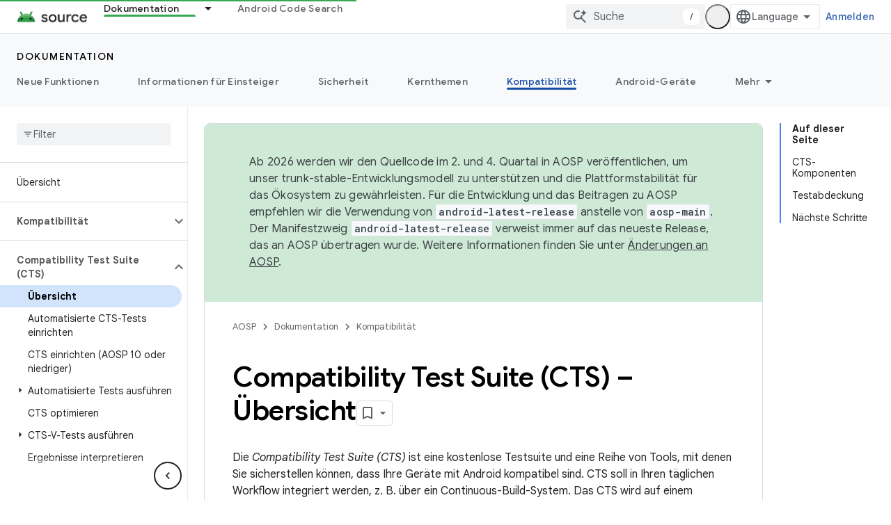

--- FILE ---
content_type: text/html; charset=utf-8
request_url: https://source.android.com/docs/compatibility/cts?authuser=0&hl=de
body_size: 26293
content:









<!doctype html>
<html 
      lang="de-x-mtfrom-en"
      dir="ltr">
  <head>
    <meta name="google-signin-client-id" content="721724668570-nbkv1cfusk7kk4eni4pjvepaus73b13t.apps.googleusercontent.com"><meta name="google-signin-scope"
          content="profile email https://www.googleapis.com/auth/developerprofiles https://www.googleapis.com/auth/developerprofiles.award https://www.googleapis.com/auth/devprofiles.full_control.firstparty"><meta property="og:site_name" content="Android Open Source Project">
    <meta property="og:type" content="website"><meta name="theme-color" content="#34a853"><meta charset="utf-8">
    <meta content="IE=Edge" http-equiv="X-UA-Compatible">
    <meta name="viewport" content="width=device-width, initial-scale=1">
    

    <link rel="manifest" href="/_pwa/androidsource/manifest.json"
          crossorigin="use-credentials">
    <link rel="preconnect" href="//www.gstatic.com" crossorigin>
    <link rel="preconnect" href="//fonts.gstatic.com" crossorigin>
    <link rel="preconnect" href="//fonts.googleapis.com" crossorigin>
    <link rel="preconnect" href="//apis.google.com" crossorigin>
    <link rel="preconnect" href="//www.google-analytics.com" crossorigin><link rel="stylesheet" href="//fonts.googleapis.com/css?family=Google+Sans:400,500,600,700|Google+Sans+Text:400,400italic,500,500italic,600,600italic,700,700italic|Roboto+Mono:400,500,700&display=swap">
      <link rel="stylesheet"
            href="//fonts.googleapis.com/css2?family=Material+Icons&family=Material+Symbols+Outlined&display=block"><link rel="stylesheet" href="https://www.gstatic.com/devrel-devsite/prod/v5ecaab6967af5bdfffc1b93fe7d0ad58c271bf9f563243cec25f323a110134f0/androidsource/css/app.css">
      
        <link rel="stylesheet" href="https://www.gstatic.com/devrel-devsite/prod/v5ecaab6967af5bdfffc1b93fe7d0ad58c271bf9f563243cec25f323a110134f0/androidsource/css/dark-theme.css" disabled>
      <link rel="shortcut icon" href="https://www.gstatic.com/devrel-devsite/prod/v5ecaab6967af5bdfffc1b93fe7d0ad58c271bf9f563243cec25f323a110134f0/androidsource/images/favicon.svg">
    <link rel="apple-touch-icon" href="https://www.gstatic.com/devrel-devsite/prod/v5ecaab6967af5bdfffc1b93fe7d0ad58c271bf9f563243cec25f323a110134f0/androidsource/images/touchicon-180.png"><link rel="canonical" href="https://source.android.com/docs/compatibility/cts?hl=de"><link rel="search" type="application/opensearchdescription+xml"
            title="Android Open Source Project" href="https://source.android.com/s/opensearch.xml?authuser=0&amp;hl=de">
      <link rel="alternate" hreflang="en"
          href="https://source.android.com/docs/compatibility/cts" /><link rel="alternate" hreflang="x-default" href="https://source.android.com/docs/compatibility/cts" /><link rel="alternate" hreflang="ar"
          href="https://source.android.com/docs/compatibility/cts?hl=ar" /><link rel="alternate" hreflang="bn"
          href="https://source.android.com/docs/compatibility/cts?hl=bn" /><link rel="alternate" hreflang="zh-Hans"
          href="https://source.android.com/docs/compatibility/cts?hl=zh-cn" /><link rel="alternate" hreflang="zh-Hant"
          href="https://source.android.com/docs/compatibility/cts?hl=zh-tw" /><link rel="alternate" hreflang="fa"
          href="https://source.android.com/docs/compatibility/cts?hl=fa" /><link rel="alternate" hreflang="fr"
          href="https://source.android.com/docs/compatibility/cts?hl=fr" /><link rel="alternate" hreflang="de"
          href="https://source.android.com/docs/compatibility/cts?hl=de" /><link rel="alternate" hreflang="he"
          href="https://source.android.com/docs/compatibility/cts?hl=he" /><link rel="alternate" hreflang="hi"
          href="https://source.android.com/docs/compatibility/cts?hl=hi" /><link rel="alternate" hreflang="id"
          href="https://source.android.com/docs/compatibility/cts?hl=id" /><link rel="alternate" hreflang="it"
          href="https://source.android.com/docs/compatibility/cts?hl=it" /><link rel="alternate" hreflang="ja"
          href="https://source.android.com/docs/compatibility/cts?hl=ja" /><link rel="alternate" hreflang="ko"
          href="https://source.android.com/docs/compatibility/cts?hl=ko" /><link rel="alternate" hreflang="pl"
          href="https://source.android.com/docs/compatibility/cts?hl=pl" /><link rel="alternate" hreflang="pt-BR"
          href="https://source.android.com/docs/compatibility/cts?hl=pt-br" /><link rel="alternate" hreflang="ru"
          href="https://source.android.com/docs/compatibility/cts?hl=ru" /><link rel="alternate" hreflang="es-419"
          href="https://source.android.com/docs/compatibility/cts?hl=es-419" /><link rel="alternate" hreflang="th"
          href="https://source.android.com/docs/compatibility/cts?hl=th" /><link rel="alternate" hreflang="tr"
          href="https://source.android.com/docs/compatibility/cts?hl=tr" /><link rel="alternate" hreflang="vi"
          href="https://source.android.com/docs/compatibility/cts?hl=vi" /><title>Compatibility Test Suite (CTS) – Übersicht &nbsp;|&nbsp; Android Open Source Project</title>

<meta property="og:title" content="Compatibility Test Suite (CTS) – Übersicht &nbsp;|&nbsp; Android Open Source Project"><meta property="og:url" content="https://source.android.com/docs/compatibility/cts?hl=de"><meta property="og:locale" content="de"><script type="application/ld+json">
  {
    "@context": "https://schema.org",
    "@type": "Article",
    
    "headline": "Compatibility Test Suite (CTS) – Übersicht"
  }
</script><link rel="alternate machine-translated-from" hreflang="en"
        href="https://source.android.com/docs/compatibility/cts?hl=en&amp;authuser=0">
  

  

  

  


    
      <link rel="stylesheet" href="/extras.css"></head>
  <body class="color-scheme--light"
        template="page"
        theme="androidsource-theme"
        type="article"
        
        appearance
        
        layout="docs"
        
        
        
        
        
        display-toc
        pending>
  
    <devsite-progress type="indeterminate" id="app-progress"></devsite-progress>
  
  
    <a href="#main-content" class="skip-link button">
      
      Zum Hauptinhalt springen
    </a>
    <section class="devsite-wrapper">
      <devsite-cookie-notification-bar></devsite-cookie-notification-bar><devsite-header role="banner" keep-tabs-visible>
  
    





















<div class="devsite-header--inner" data-nosnippet>
  <div class="devsite-top-logo-row-wrapper-wrapper">
    <div class="devsite-top-logo-row-wrapper">
      <div class="devsite-top-logo-row">
        <button type="button" id="devsite-hamburger-menu"
          class="devsite-header-icon-button button-flat material-icons gc-analytics-event"
          data-category="Site-Wide Custom Events"
          data-label="Navigation menu button"
          visually-hidden
          aria-label="Menü öffnen">
        </button>
        
<div class="devsite-product-name-wrapper">

  <a href="/" class="devsite-site-logo-link gc-analytics-event"
   data-category="Site-Wide Custom Events" data-label="Site logo" track-type="globalNav"
   track-name="androidOpenSourceProject" track-metadata-position="nav"
   track-metadata-eventDetail="nav">
  
  <picture>
    
    <source srcset="https://www.gstatic.com/devrel-devsite/prod/v5ecaab6967af5bdfffc1b93fe7d0ad58c271bf9f563243cec25f323a110134f0/androidsource/images/lockup-dark-theme.png"
            media="(prefers-color-scheme: dark)"
            class="devsite-dark-theme">
    
    <img src="https://www.gstatic.com/devrel-devsite/prod/v5ecaab6967af5bdfffc1b93fe7d0ad58c271bf9f563243cec25f323a110134f0/androidsource/images/lockup.png" class="devsite-site-logo" alt="Android Open Source Project">
  </picture>
  
</a>



  
  
  <span class="devsite-product-name">
    <ul class="devsite-breadcrumb-list"
  >
  
  <li class="devsite-breadcrumb-item
             ">
    
    
    
      
      
    
  </li>
  
</ul>
  </span>

</div>
        <div class="devsite-top-logo-row-middle">
          <div class="devsite-header-upper-tabs">
            
              
              
  <devsite-tabs class="upper-tabs">

    <nav class="devsite-tabs-wrapper" aria-label="Obere Tabs">
      
        
          <tab class="devsite-dropdown
    
    devsite-active
    
    ">
  
    <a href="https://source.android.com/docs?authuser=0&amp;hl=de"
    class="devsite-tabs-content gc-analytics-event "
      track-metadata-eventdetail="https://source.android.com/docs?authuser=0&amp;hl=de"
    
       track-type="nav"
       track-metadata-position="nav - dokumentation"
       track-metadata-module="primary nav"
       aria-label="Dokumentation, selected" 
       
         
           data-category="Site-Wide Custom Events"
         
           data-label="Tab: Dokumentation"
         
           track-name="dokumentation"
         
       >
    Dokumentation
  
    </a>
    
      <button
         aria-haspopup="menu"
         aria-expanded="false"
         aria-label="Drop-down-Menü für Dokumentation"
         track-type="nav"
         track-metadata-eventdetail="https://source.android.com/docs?authuser=0&amp;hl=de"
         track-metadata-position="nav - dokumentation"
         track-metadata-module="primary nav"
         
          
            data-category="Site-Wide Custom Events"
          
            data-label="Tab: Dokumentation"
          
            track-name="dokumentation"
          
        
         class="devsite-tabs-dropdown-toggle devsite-icon devsite-icon-arrow-drop-down"></button>
    
  
  <div class="devsite-tabs-dropdown" role="menu" aria-label="submenu" hidden>
    
    <div class="devsite-tabs-dropdown-content">
      
        <div class="devsite-tabs-dropdown-column
                    android-source-tabs-dropdown-column-small">
          
            <ul class="devsite-tabs-dropdown-section
                       ">
              
                <li class="devsite-nav-title" role="heading" tooltip>Das ist neu</li>
              
              
              
                <li class="devsite-nav-item">
                  <a href="https://source.android.com/docs/whatsnew/release-notes?authuser=0&amp;hl=de"
                    
                     track-type="nav"
                     track-metadata-eventdetail="https://source.android.com/docs/whatsnew/release-notes?authuser=0&amp;hl=de"
                     track-metadata-position="nav - dokumentation"
                     track-metadata-module="tertiary nav"
                     
                       track-metadata-module_headline="das ist neu"
                     
                     tooltip
                  >
                    
                    <div class="devsite-nav-item-title">
                      Versionshinweise
                    </div>
                    
                  </a>
                </li>
              
                <li class="devsite-nav-item">
                  <a href="https://source.android.com/docs/whatsnew/latest-security-bulletins?authuser=0&amp;hl=de"
                    
                     track-type="nav"
                     track-metadata-eventdetail="https://source.android.com/docs/whatsnew/latest-security-bulletins?authuser=0&amp;hl=de"
                     track-metadata-position="nav - dokumentation"
                     track-metadata-module="tertiary nav"
                     
                       track-metadata-module_headline="das ist neu"
                     
                     tooltip
                  >
                    
                    <div class="devsite-nav-item-title">
                      Aktuelle Sicherheitsbulletins
                    </div>
                    
                  </a>
                </li>
              
                <li class="devsite-nav-item">
                  <a href="https://source.android.com/docs/whatsnew/latest-cdd?authuser=0&amp;hl=de"
                    
                     track-type="nav"
                     track-metadata-eventdetail="https://source.android.com/docs/whatsnew/latest-cdd?authuser=0&amp;hl=de"
                     track-metadata-position="nav - dokumentation"
                     track-metadata-module="tertiary nav"
                     
                       track-metadata-module_headline="das ist neu"
                     
                     tooltip
                  >
                    
                    <div class="devsite-nav-item-title">
                      Aktuelles Compatibility Definition Document (CDD)
                    </div>
                    
                  </a>
                </li>
              
                <li class="devsite-nav-item">
                  <a href="https://source.android.com/docs/whatsnew/site-updates?authuser=0&amp;hl=de"
                    
                     track-type="nav"
                     track-metadata-eventdetail="https://source.android.com/docs/whatsnew/site-updates?authuser=0&amp;hl=de"
                     track-metadata-position="nav - dokumentation"
                     track-metadata-module="tertiary nav"
                     
                       track-metadata-module_headline="das ist neu"
                     
                     tooltip
                  >
                    
                    <div class="devsite-nav-item-title">
                      Website-Aktualisierungen
                    </div>
                    
                  </a>
                </li>
              
            </ul>
          
            <ul class="devsite-tabs-dropdown-section
                       ">
              
                <li class="devsite-nav-title" role="heading" tooltip>Informationen für Einsteiger</li>
              
              
              
                <li class="devsite-nav-item">
                  <a href="https://source.android.com/docs/setup/about?authuser=0&amp;hl=de"
                    
                     track-type="nav"
                     track-metadata-eventdetail="https://source.android.com/docs/setup/about?authuser=0&amp;hl=de"
                     track-metadata-position="nav - dokumentation"
                     track-metadata-module="tertiary nav"
                     
                       track-metadata-module_headline="das ist neu"
                     
                     tooltip
                  >
                    
                    <div class="devsite-nav-item-title">
                      Info
                    </div>
                    
                  </a>
                </li>
              
                <li class="devsite-nav-item">
                  <a href="https://source.android.com/docs/setup/start?authuser=0&amp;hl=de"
                    
                     track-type="nav"
                     track-metadata-eventdetail="https://source.android.com/docs/setup/start?authuser=0&amp;hl=de"
                     track-metadata-position="nav - dokumentation"
                     track-metadata-module="tertiary nav"
                     
                       track-metadata-module_headline="das ist neu"
                     
                     tooltip
                  >
                    
                    <div class="devsite-nav-item-title">
                      Starten
                    </div>
                    
                  </a>
                </li>
              
                <li class="devsite-nav-item">
                  <a href="https://source.android.com/docs/setup/download?authuser=0&amp;hl=de"
                    
                     track-type="nav"
                     track-metadata-eventdetail="https://source.android.com/docs/setup/download?authuser=0&amp;hl=de"
                     track-metadata-position="nav - dokumentation"
                     track-metadata-module="tertiary nav"
                     
                       track-metadata-module_headline="das ist neu"
                     
                     tooltip
                  >
                    
                    <div class="devsite-nav-item-title">
                      Herunterladen
                    </div>
                    
                  </a>
                </li>
              
                <li class="devsite-nav-item">
                  <a href="https://source.android.com/docs/setup/build?authuser=0&amp;hl=de"
                    
                     track-type="nav"
                     track-metadata-eventdetail="https://source.android.com/docs/setup/build?authuser=0&amp;hl=de"
                     track-metadata-position="nav - dokumentation"
                     track-metadata-module="tertiary nav"
                     
                       track-metadata-module_headline="das ist neu"
                     
                     tooltip
                  >
                    
                    <div class="devsite-nav-item-title">
                      Build
                    </div>
                    
                  </a>
                </li>
              
                <li class="devsite-nav-item">
                  <a href="https://source.android.com/docs/setup/test?authuser=0&amp;hl=de"
                    
                     track-type="nav"
                     track-metadata-eventdetail="https://source.android.com/docs/setup/test?authuser=0&amp;hl=de"
                     track-metadata-position="nav - dokumentation"
                     track-metadata-module="tertiary nav"
                     
                       track-metadata-module_headline="das ist neu"
                     
                     tooltip
                  >
                    
                    <div class="devsite-nav-item-title">
                      Test
                    </div>
                    
                  </a>
                </li>
              
                <li class="devsite-nav-item">
                  <a href="https://source.android.com/docs/setup/create/coding-tasks?authuser=0&amp;hl=de"
                    
                     track-type="nav"
                     track-metadata-eventdetail="https://source.android.com/docs/setup/create/coding-tasks?authuser=0&amp;hl=de"
                     track-metadata-position="nav - dokumentation"
                     track-metadata-module="tertiary nav"
                     
                       track-metadata-module_headline="das ist neu"
                     
                     tooltip
                  >
                    
                    <div class="devsite-nav-item-title">
                      Erstellen
                    </div>
                    
                  </a>
                </li>
              
                <li class="devsite-nav-item">
                  <a href="https://source.android.com/docs/setup/contribute?authuser=0&amp;hl=de"
                    
                     track-type="nav"
                     track-metadata-eventdetail="https://source.android.com/docs/setup/contribute?authuser=0&amp;hl=de"
                     track-metadata-position="nav - dokumentation"
                     track-metadata-module="tertiary nav"
                     
                       track-metadata-module_headline="das ist neu"
                     
                     tooltip
                  >
                    
                    <div class="devsite-nav-item-title">
                      Etwas beitragen
                    </div>
                    
                  </a>
                </li>
              
                <li class="devsite-nav-item">
                  <a href="https://source.android.com/docs/setup/community/cofc?authuser=0&amp;hl=de"
                    
                     track-type="nav"
                     track-metadata-eventdetail="https://source.android.com/docs/setup/community/cofc?authuser=0&amp;hl=de"
                     track-metadata-position="nav - dokumentation"
                     track-metadata-module="tertiary nav"
                     
                       track-metadata-module_headline="das ist neu"
                     
                     tooltip
                  >
                    
                    <div class="devsite-nav-item-title">
                      Community
                    </div>
                    
                  </a>
                </li>
              
                <li class="devsite-nav-item">
                  <a href="https://source.android.com/docs/setup/reference?authuser=0&amp;hl=de"
                    
                     track-type="nav"
                     track-metadata-eventdetail="https://source.android.com/docs/setup/reference?authuser=0&amp;hl=de"
                     track-metadata-position="nav - dokumentation"
                     track-metadata-module="tertiary nav"
                     
                       track-metadata-module_headline="das ist neu"
                     
                     tooltip
                  >
                    
                    <div class="devsite-nav-item-title">
                      Tools, Build und zugehörige Referenz
                    </div>
                    
                  </a>
                </li>
              
            </ul>
          
            <ul class="devsite-tabs-dropdown-section
                       ">
              
                <li class="devsite-nav-title" role="heading" tooltip>Sicherheit</li>
              
              
              
                <li class="devsite-nav-item">
                  <a href="https://source.android.com/docs/security/overview?authuser=0&amp;hl=de"
                    
                     track-type="nav"
                     track-metadata-eventdetail="https://source.android.com/docs/security/overview?authuser=0&amp;hl=de"
                     track-metadata-position="nav - dokumentation"
                     track-metadata-module="tertiary nav"
                     
                       track-metadata-module_headline="das ist neu"
                     
                     tooltip
                  >
                    
                    <div class="devsite-nav-item-title">
                      Übersicht
                    </div>
                    
                  </a>
                </li>
              
                <li class="devsite-nav-item">
                  <a href="https://source.android.com/docs/security/bulletin?authuser=0&amp;hl=de"
                    
                     track-type="nav"
                     track-metadata-eventdetail="https://source.android.com/docs/security/bulletin?authuser=0&amp;hl=de"
                     track-metadata-position="nav - dokumentation"
                     track-metadata-module="tertiary nav"
                     
                       track-metadata-module_headline="das ist neu"
                     
                     tooltip
                  >
                    
                    <div class="devsite-nav-item-title">
                      Bulletins
                    </div>
                    
                  </a>
                </li>
              
                <li class="devsite-nav-item">
                  <a href="https://source.android.com/docs/security/features?authuser=0&amp;hl=de"
                    
                     track-type="nav"
                     track-metadata-eventdetail="https://source.android.com/docs/security/features?authuser=0&amp;hl=de"
                     track-metadata-position="nav - dokumentation"
                     track-metadata-module="tertiary nav"
                     
                       track-metadata-module_headline="das ist neu"
                     
                     tooltip
                  >
                    
                    <div class="devsite-nav-item-title">
                      Funktionen
                    </div>
                    
                  </a>
                </li>
              
                <li class="devsite-nav-item">
                  <a href="https://source.android.com/docs/security/test/fuzz-sanitize?authuser=0&amp;hl=de"
                    
                     track-type="nav"
                     track-metadata-eventdetail="https://source.android.com/docs/security/test/fuzz-sanitize?authuser=0&amp;hl=de"
                     track-metadata-position="nav - dokumentation"
                     track-metadata-module="tertiary nav"
                     
                       track-metadata-module_headline="das ist neu"
                     
                     tooltip
                  >
                    
                    <div class="devsite-nav-item-title">
                      Tests
                    </div>
                    
                  </a>
                </li>
              
                <li class="devsite-nav-item">
                  <a href="https://source.android.com/docs/security/best-practices?authuser=0&amp;hl=de"
                    
                     track-type="nav"
                     track-metadata-eventdetail="https://source.android.com/docs/security/best-practices?authuser=0&amp;hl=de"
                     track-metadata-position="nav - dokumentation"
                     track-metadata-module="tertiary nav"
                     
                       track-metadata-module_headline="das ist neu"
                     
                     tooltip
                  >
                    
                    <div class="devsite-nav-item-title">
                      Best Practices
                    </div>
                    
                  </a>
                </li>
              
            </ul>
          
        </div>
      
        <div class="devsite-tabs-dropdown-column
                    android-source-tabs-dropdown-column-small">
          
            <ul class="devsite-tabs-dropdown-section
                       ">
              
                <li class="devsite-nav-title" role="heading" tooltip>Kernthemen</li>
              
              
              
                <li class="devsite-nav-item">
                  <a href="https://source.android.com/docs/core/architecture?authuser=0&amp;hl=de"
                    
                     track-type="nav"
                     track-metadata-eventdetail="https://source.android.com/docs/core/architecture?authuser=0&amp;hl=de"
                     track-metadata-position="nav - dokumentation"
                     track-metadata-module="tertiary nav"
                     
                       track-metadata-module_headline="kernthemen"
                     
                     tooltip
                  >
                    
                    <div class="devsite-nav-item-title">
                      Architektur
                    </div>
                    
                  </a>
                </li>
              
                <li class="devsite-nav-item">
                  <a href="https://source.android.com/docs/core/audio?authuser=0&amp;hl=de"
                    
                     track-type="nav"
                     track-metadata-eventdetail="https://source.android.com/docs/core/audio?authuser=0&amp;hl=de"
                     track-metadata-position="nav - dokumentation"
                     track-metadata-module="tertiary nav"
                     
                       track-metadata-module_headline="kernthemen"
                     
                     tooltip
                  >
                    
                    <div class="devsite-nav-item-title">
                      Audio
                    </div>
                    
                  </a>
                </li>
              
                <li class="devsite-nav-item">
                  <a href="https://source.android.com/docs/core/camera?authuser=0&amp;hl=de"
                    
                     track-type="nav"
                     track-metadata-eventdetail="https://source.android.com/docs/core/camera?authuser=0&amp;hl=de"
                     track-metadata-position="nav - dokumentation"
                     track-metadata-module="tertiary nav"
                     
                       track-metadata-module_headline="kernthemen"
                     
                     tooltip
                  >
                    
                    <div class="devsite-nav-item-title">
                      Kamera
                    </div>
                    
                  </a>
                </li>
              
                <li class="devsite-nav-item">
                  <a href="https://source.android.com/docs/core/connect?authuser=0&amp;hl=de"
                    
                     track-type="nav"
                     track-metadata-eventdetail="https://source.android.com/docs/core/connect?authuser=0&amp;hl=de"
                     track-metadata-position="nav - dokumentation"
                     track-metadata-module="tertiary nav"
                     
                       track-metadata-module_headline="kernthemen"
                     
                     tooltip
                  >
                    
                    <div class="devsite-nav-item-title">
                      Konnektivität
                    </div>
                    
                  </a>
                </li>
              
                <li class="devsite-nav-item">
                  <a href="https://source.android.com/docs/core/data?authuser=0&amp;hl=de"
                    
                     track-type="nav"
                     track-metadata-eventdetail="https://source.android.com/docs/core/data?authuser=0&amp;hl=de"
                     track-metadata-position="nav - dokumentation"
                     track-metadata-module="tertiary nav"
                     
                       track-metadata-module_headline="kernthemen"
                     
                     tooltip
                  >
                    
                    <div class="devsite-nav-item-title">
                      Daten
                    </div>
                    
                  </a>
                </li>
              
                <li class="devsite-nav-item">
                  <a href="https://source.android.com/docs/core/display?authuser=0&amp;hl=de"
                    
                     track-type="nav"
                     track-metadata-eventdetail="https://source.android.com/docs/core/display?authuser=0&amp;hl=de"
                     track-metadata-position="nav - dokumentation"
                     track-metadata-module="tertiary nav"
                     
                       track-metadata-module_headline="kernthemen"
                     
                     tooltip
                  >
                    
                    <div class="devsite-nav-item-title">
                      Display
                    </div>
                    
                  </a>
                </li>
              
                <li class="devsite-nav-item">
                  <a href="https://source.android.com/docs/core/fonts/custom-font-fallback?authuser=0&amp;hl=de"
                    
                     track-type="nav"
                     track-metadata-eventdetail="https://source.android.com/docs/core/fonts/custom-font-fallback?authuser=0&amp;hl=de"
                     track-metadata-position="nav - dokumentation"
                     track-metadata-module="tertiary nav"
                     
                       track-metadata-module_headline="kernthemen"
                     
                     tooltip
                  >
                    
                    <div class="devsite-nav-item-title">
                      Schriftarten
                    </div>
                    
                  </a>
                </li>
              
                <li class="devsite-nav-item">
                  <a href="https://source.android.com/docs/core/graphics?authuser=0&amp;hl=de"
                    
                     track-type="nav"
                     track-metadata-eventdetail="https://source.android.com/docs/core/graphics?authuser=0&amp;hl=de"
                     track-metadata-position="nav - dokumentation"
                     track-metadata-module="tertiary nav"
                     
                       track-metadata-module_headline="kernthemen"
                     
                     tooltip
                  >
                    
                    <div class="devsite-nav-item-title">
                      Grafiken
                    </div>
                    
                  </a>
                </li>
              
                <li class="devsite-nav-item">
                  <a href="https://source.android.com/docs/core/interaction?authuser=0&amp;hl=de"
                    
                     track-type="nav"
                     track-metadata-eventdetail="https://source.android.com/docs/core/interaction?authuser=0&amp;hl=de"
                     track-metadata-position="nav - dokumentation"
                     track-metadata-module="tertiary nav"
                     
                       track-metadata-module_headline="kernthemen"
                     
                     tooltip
                  >
                    
                    <div class="devsite-nav-item-title">
                      Interaktion
                    </div>
                    
                  </a>
                </li>
              
                <li class="devsite-nav-item">
                  <a href="https://source.android.com/docs/core/media?authuser=0&amp;hl=de"
                    
                     track-type="nav"
                     track-metadata-eventdetail="https://source.android.com/docs/core/media?authuser=0&amp;hl=de"
                     track-metadata-position="nav - dokumentation"
                     track-metadata-module="tertiary nav"
                     
                       track-metadata-module_headline="kernthemen"
                     
                     tooltip
                  >
                    
                    <div class="devsite-nav-item-title">
                      Medien
                    </div>
                    
                  </a>
                </li>
              
                <li class="devsite-nav-item">
                  <a href="https://source.android.com/docs/core/perf?authuser=0&amp;hl=de"
                    
                     track-type="nav"
                     track-metadata-eventdetail="https://source.android.com/docs/core/perf?authuser=0&amp;hl=de"
                     track-metadata-position="nav - dokumentation"
                     track-metadata-module="tertiary nav"
                     
                       track-metadata-module_headline="kernthemen"
                     
                     tooltip
                  >
                    
                    <div class="devsite-nav-item-title">
                      Leistung
                    </div>
                    
                  </a>
                </li>
              
                <li class="devsite-nav-item">
                  <a href="https://source.android.com/docs/core/permissions?authuser=0&amp;hl=de"
                    
                     track-type="nav"
                     track-metadata-eventdetail="https://source.android.com/docs/core/permissions?authuser=0&amp;hl=de"
                     track-metadata-position="nav - dokumentation"
                     track-metadata-module="tertiary nav"
                     
                       track-metadata-module_headline="kernthemen"
                     
                     tooltip
                  >
                    
                    <div class="devsite-nav-item-title">
                      Berechtigungen
                    </div>
                    
                  </a>
                </li>
              
                <li class="devsite-nav-item">
                  <a href="https://source.android.com/docs/core/power?authuser=0&amp;hl=de"
                    
                     track-type="nav"
                     track-metadata-eventdetail="https://source.android.com/docs/core/power?authuser=0&amp;hl=de"
                     track-metadata-position="nav - dokumentation"
                     track-metadata-module="tertiary nav"
                     
                       track-metadata-module_headline="kernthemen"
                     
                     tooltip
                  >
                    
                    <div class="devsite-nav-item-title">
                      Akku
                    </div>
                    
                  </a>
                </li>
              
                <li class="devsite-nav-item">
                  <a href="https://source.android.com/docs/core/runtime?authuser=0&amp;hl=de"
                    
                     track-type="nav"
                     track-metadata-eventdetail="https://source.android.com/docs/core/runtime?authuser=0&amp;hl=de"
                     track-metadata-position="nav - dokumentation"
                     track-metadata-module="tertiary nav"
                     
                       track-metadata-module_headline="kernthemen"
                     
                     tooltip
                  >
                    
                    <div class="devsite-nav-item-title">
                      Laufzeit
                    </div>
                    
                  </a>
                </li>
              
                <li class="devsite-nav-item">
                  <a href="https://source.android.com/docs/core/settings?authuser=0&amp;hl=de"
                    
                     track-type="nav"
                     track-metadata-eventdetail="https://source.android.com/docs/core/settings?authuser=0&amp;hl=de"
                     track-metadata-position="nav - dokumentation"
                     track-metadata-module="tertiary nav"
                     
                       track-metadata-module_headline="kernthemen"
                     
                     tooltip
                  >
                    
                    <div class="devsite-nav-item-title">
                      Einstellungen
                    </div>
                    
                  </a>
                </li>
              
                <li class="devsite-nav-item">
                  <a href="https://source.android.com/docs/core/storage?authuser=0&amp;hl=de"
                    
                     track-type="nav"
                     track-metadata-eventdetail="https://source.android.com/docs/core/storage?authuser=0&amp;hl=de"
                     track-metadata-position="nav - dokumentation"
                     track-metadata-module="tertiary nav"
                     
                       track-metadata-module_headline="kernthemen"
                     
                     tooltip
                  >
                    
                    <div class="devsite-nav-item-title">
                      Storage
                    </div>
                    
                  </a>
                </li>
              
                <li class="devsite-nav-item">
                  <a href="https://source.android.com/docs/core/tests?authuser=0&amp;hl=de"
                    
                     track-type="nav"
                     track-metadata-eventdetail="https://source.android.com/docs/core/tests?authuser=0&amp;hl=de"
                     track-metadata-position="nav - dokumentation"
                     track-metadata-module="tertiary nav"
                     
                       track-metadata-module_headline="kernthemen"
                     
                     tooltip
                  >
                    
                    <div class="devsite-nav-item-title">
                      Tests
                    </div>
                    
                  </a>
                </li>
              
                <li class="devsite-nav-item">
                  <a href="https://source.android.com/docs/core/ota?authuser=0&amp;hl=de"
                    
                     track-type="nav"
                     track-metadata-eventdetail="https://source.android.com/docs/core/ota?authuser=0&amp;hl=de"
                     track-metadata-position="nav - dokumentation"
                     track-metadata-module="tertiary nav"
                     
                       track-metadata-module_headline="kernthemen"
                     
                     tooltip
                  >
                    
                    <div class="devsite-nav-item-title">
                      Updates
                    </div>
                    
                  </a>
                </li>
              
                <li class="devsite-nav-item">
                  <a href="https://source.android.com/docs/core/virtualization?authuser=0&amp;hl=de"
                    
                     track-type="nav"
                     track-metadata-eventdetail="https://source.android.com/docs/core/virtualization?authuser=0&amp;hl=de"
                     track-metadata-position="nav - dokumentation"
                     track-metadata-module="tertiary nav"
                     
                       track-metadata-module_headline="kernthemen"
                     
                     tooltip
                  >
                    
                    <div class="devsite-nav-item-title">
                      Virtualisierung
                    </div>
                    
                  </a>
                </li>
              
            </ul>
          
        </div>
      
        <div class="devsite-tabs-dropdown-column
                    android-source-tabs-dropdown-column-small">
          
            <ul class="devsite-tabs-dropdown-section
                       ">
              
                <li class="devsite-nav-title" role="heading" tooltip>Kompatibilität</li>
              
              
              
                <li class="devsite-nav-item">
                  <a href="https://source.android.com/docs/compatibility/cdd?authuser=0&amp;hl=de"
                    
                     track-type="nav"
                     track-metadata-eventdetail="https://source.android.com/docs/compatibility/cdd?authuser=0&amp;hl=de"
                     track-metadata-position="nav - dokumentation"
                     track-metadata-module="tertiary nav"
                     
                       track-metadata-module_headline="kompatibilität"
                     
                     tooltip
                  >
                    
                    <div class="devsite-nav-item-title">
                      Compatibility Definition Document (CDD)
                    </div>
                    
                  </a>
                </li>
              
                <li class="devsite-nav-item">
                  <a href="https://source.android.com/docs/compatibility/cts?authuser=0&amp;hl=de"
                    
                     track-type="nav"
                     track-metadata-eventdetail="https://source.android.com/docs/compatibility/cts?authuser=0&amp;hl=de"
                     track-metadata-position="nav - dokumentation"
                     track-metadata-module="tertiary nav"
                     
                       track-metadata-module_headline="kompatibilität"
                     
                     tooltip
                  >
                    
                    <div class="devsite-nav-item-title">
                      Compatibility Test Suite (CTS)
                    </div>
                    
                  </a>
                </li>
              
            </ul>
          
            <ul class="devsite-tabs-dropdown-section
                       ">
              
                <li class="devsite-nav-title" role="heading" tooltip>Android-Geräte</li>
              
              
              
                <li class="devsite-nav-item">
                  <a href="https://source.android.com/docs/devices/cuttlefish?authuser=0&amp;hl=de"
                    
                     track-type="nav"
                     track-metadata-eventdetail="https://source.android.com/docs/devices/cuttlefish?authuser=0&amp;hl=de"
                     track-metadata-position="nav - dokumentation"
                     track-metadata-module="tertiary nav"
                     
                       track-metadata-module_headline="kompatibilität"
                     
                     tooltip
                  >
                    
                    <div class="devsite-nav-item-title">
                      Sepia
                    </div>
                    
                  </a>
                </li>
              
                <li class="devsite-nav-item">
                  <a href="https://source.android.com/docs/devices/admin?authuser=0&amp;hl=de"
                    
                     track-type="nav"
                     track-metadata-eventdetail="https://source.android.com/docs/devices/admin?authuser=0&amp;hl=de"
                     track-metadata-position="nav - dokumentation"
                     track-metadata-module="tertiary nav"
                     
                       track-metadata-module_headline="kompatibilität"
                     
                     tooltip
                  >
                    
                    <div class="devsite-nav-item-title">
                      Enterprise
                    </div>
                    
                  </a>
                </li>
              
                <li class="devsite-nav-item">
                  <a href="https://source.android.com/docs/devices/tv?authuser=0&amp;hl=de"
                    
                     track-type="nav"
                     track-metadata-eventdetail="https://source.android.com/docs/devices/tv?authuser=0&amp;hl=de"
                     track-metadata-position="nav - dokumentation"
                     track-metadata-module="tertiary nav"
                     
                       track-metadata-module_headline="kompatibilität"
                     
                     tooltip
                  >
                    
                    <div class="devsite-nav-item-title">
                      Fernseher
                    </div>
                    
                  </a>
                </li>
              
            </ul>
          
            <ul class="devsite-tabs-dropdown-section
                       ">
              
                <li class="devsite-nav-title" role="heading" tooltip>Automotive</li>
              
              
              
                <li class="devsite-nav-item">
                  <a href="https://source.android.com/docs/automotive/start/what_automotive?authuser=0&amp;hl=de"
                    
                     track-type="nav"
                     track-metadata-eventdetail="https://source.android.com/docs/automotive/start/what_automotive?authuser=0&amp;hl=de"
                     track-metadata-position="nav - dokumentation"
                     track-metadata-module="tertiary nav"
                     
                       track-metadata-module_headline="kompatibilität"
                     
                     tooltip
                  >
                    
                    <div class="devsite-nav-item-title">
                      Jetzt starten
                    </div>
                    
                  </a>
                </li>
              
                <li class="devsite-nav-item">
                  <a href="https://source.android.com/docs/automotive/guidelines?authuser=0&amp;hl=de"
                    
                     track-type="nav"
                     track-metadata-eventdetail="https://source.android.com/docs/automotive/guidelines?authuser=0&amp;hl=de"
                     track-metadata-position="nav - dokumentation"
                     track-metadata-module="tertiary nav"
                     
                       track-metadata-module_headline="kompatibilität"
                     
                     tooltip
                  >
                    
                    <div class="devsite-nav-item-title">
                      Richtlinien für die Entwicklung
                    </div>
                    
                  </a>
                </li>
              
                <li class="devsite-nav-item">
                  <a href="https://source.android.com/docs/automotive/dev-tools?authuser=0&amp;hl=de"
                    
                     track-type="nav"
                     track-metadata-eventdetail="https://source.android.com/docs/automotive/dev-tools?authuser=0&amp;hl=de"
                     track-metadata-position="nav - dokumentation"
                     track-metadata-module="tertiary nav"
                     
                       track-metadata-module_headline="kompatibilität"
                     
                     tooltip
                  >
                    
                    <div class="devsite-nav-item-title">
                      Entwicklungstools
                    </div>
                    
                  </a>
                </li>
              
                <li class="devsite-nav-item">
                  <a href="https://source.android.com/docs/automotive/tools?authuser=0&amp;hl=de"
                    
                     track-type="nav"
                     track-metadata-eventdetail="https://source.android.com/docs/automotive/tools?authuser=0&amp;hl=de"
                     track-metadata-position="nav - dokumentation"
                     track-metadata-module="tertiary nav"
                     
                       track-metadata-module_headline="kompatibilität"
                     
                     tooltip
                  >
                    
                    <div class="devsite-nav-item-title">
                      Testtools und ‑infrastruktur
                    </div>
                    
                  </a>
                </li>
              
                <li class="devsite-nav-item">
                  <a href="https://source.android.com/docs/automotive/start/releases?authuser=0&amp;hl=de"
                    
                     track-type="nav"
                     track-metadata-eventdetail="https://source.android.com/docs/automotive/start/releases?authuser=0&amp;hl=de"
                     track-metadata-position="nav - dokumentation"
                     track-metadata-module="tertiary nav"
                     
                       track-metadata-module_headline="kompatibilität"
                     
                     tooltip
                  >
                    
                    <div class="devsite-nav-item-title">
                      Releasedetails
                    </div>
                    
                  </a>
                </li>
              
            </ul>
          
            <ul class="devsite-tabs-dropdown-section
                       ">
              
                <li class="devsite-nav-title" role="heading" tooltip>Referenzen</li>
              
              
              
                <li class="devsite-nav-item">
                  <a href="https://source.android.com/reference/hidl?authuser=0&amp;hl=de"
                    
                     track-type="nav"
                     track-metadata-eventdetail="https://source.android.com/reference/hidl?authuser=0&amp;hl=de"
                     track-metadata-position="nav - dokumentation"
                     track-metadata-module="tertiary nav"
                     
                       track-metadata-module_headline="kompatibilität"
                     
                     tooltip
                  >
                    
                    <div class="devsite-nav-item-title">
                      HIDL
                    </div>
                    
                  </a>
                </li>
              
                <li class="devsite-nav-item">
                  <a href="https://source.android.com/reference/hal?authuser=0&amp;hl=de"
                    
                     track-type="nav"
                     track-metadata-eventdetail="https://source.android.com/reference/hal?authuser=0&amp;hl=de"
                     track-metadata-position="nav - dokumentation"
                     track-metadata-module="tertiary nav"
                     
                       track-metadata-module_headline="kompatibilität"
                     
                     tooltip
                  >
                    
                    <div class="devsite-nav-item-title">
                      HAL
                    </div>
                    
                  </a>
                </li>
              
                <li class="devsite-nav-item">
                  <a href="https://source.android.com/reference/tradefed/classes?authuser=0&amp;hl=de"
                    
                     track-type="nav"
                     track-metadata-eventdetail="https://source.android.com/reference/tradefed/classes?authuser=0&amp;hl=de"
                     track-metadata-position="nav - dokumentation"
                     track-metadata-module="tertiary nav"
                     
                       track-metadata-module_headline="kompatibilität"
                     
                     tooltip
                  >
                    
                    <div class="devsite-nav-item-title">
                      Handelsverband
                    </div>
                    
                  </a>
                </li>
              
                <li class="devsite-nav-item">
                  <a href="https://source.android.com/reference/sts/classes?authuser=0&amp;hl=de"
                    
                     track-type="nav"
                     track-metadata-eventdetail="https://source.android.com/reference/sts/classes?authuser=0&amp;hl=de"
                     track-metadata-position="nav - dokumentation"
                     track-metadata-module="tertiary nav"
                     
                       track-metadata-module_headline="kompatibilität"
                     
                     tooltip
                  >
                    
                    <div class="devsite-nav-item-title">
                      Sicherheits-Test-Suite
                    </div>
                    
                  </a>
                </li>
              
            </ul>
          
        </div>
      
    </div>
  </div>
</tab>
        
      
        
          <tab  >
            
    <a href="https://cs.android.com/android/platform/superproject?authuser=0&amp;hl=de"
    class="devsite-tabs-content gc-analytics-event "
      track-metadata-eventdetail="https://cs.android.com/android/platform/superproject?authuser=0&amp;hl=de"
    
       track-type="nav"
       track-metadata-position="nav - android code search"
       track-metadata-module="primary nav"
       
       
         
           data-category="Site-Wide Custom Events"
         
           data-label="Tab: Android Code Search"
         
           track-name="android code search"
         
       >
    Android Code Search
  
    </a>
    
  
          </tab>
        
      
    </nav>

  </devsite-tabs>

            
           </div>
          
<devsite-search
    enable-signin
    enable-search
    enable-suggestions
      enable-query-completion
    
    enable-search-summaries
    project-name="Android Open Source Project"
    tenant-name="Android Open Source Project"
    
    
    
    
    
    >
  <form class="devsite-search-form" action="https://source.android.com/s/results?authuser=0&amp;hl=de" method="GET">
    <div class="devsite-search-container">
      <button type="button"
              search-open
              class="devsite-search-button devsite-header-icon-button button-flat material-icons"
              
              aria-label="Suche öffnen"></button>
      <div class="devsite-searchbox">
        <input
          aria-activedescendant=""
          aria-autocomplete="list"
          
          aria-label="Suche"
          aria-expanded="false"
          aria-haspopup="listbox"
          autocomplete="off"
          class="devsite-search-field devsite-search-query"
          name="q"
          
          placeholder="Suche"
          role="combobox"
          type="text"
          value=""
          >
          <div class="devsite-search-image material-icons" aria-hidden="true">
            
              <svg class="devsite-search-ai-image" width="24" height="24" viewBox="0 0 24 24" fill="none" xmlns="http://www.w3.org/2000/svg">
                  <g clip-path="url(#clip0_6641_386)">
                    <path d="M19.6 21L13.3 14.7C12.8 15.1 12.225 15.4167 11.575 15.65C10.925 15.8833 10.2333 16 9.5 16C7.68333 16 6.14167 15.375 4.875 14.125C3.625 12.8583 3 11.3167 3 9.5C3 7.68333 3.625 6.15 4.875 4.9C6.14167 3.63333 7.68333 3 9.5 3C10.0167 3 10.5167 3.05833 11 3.175C11.4833 3.275 11.9417 3.43333 12.375 3.65L10.825 5.2C10.6083 5.13333 10.3917 5.08333 10.175 5.05C9.95833 5.01667 9.73333 5 9.5 5C8.25 5 7.18333 5.44167 6.3 6.325C5.43333 7.19167 5 8.25 5 9.5C5 10.75 5.43333 11.8167 6.3 12.7C7.18333 13.5667 8.25 14 9.5 14C10.6667 14 11.6667 13.625 12.5 12.875C13.35 12.1083 13.8417 11.15 13.975 10H15.975C15.925 10.6333 15.7833 11.2333 15.55 11.8C15.3333 12.3667 15.05 12.8667 14.7 13.3L21 19.6L19.6 21ZM17.5 12C17.5 10.4667 16.9667 9.16667 15.9 8.1C14.8333 7.03333 13.5333 6.5 12 6.5C13.5333 6.5 14.8333 5.96667 15.9 4.9C16.9667 3.83333 17.5 2.53333 17.5 0.999999C17.5 2.53333 18.0333 3.83333 19.1 4.9C20.1667 5.96667 21.4667 6.5 23 6.5C21.4667 6.5 20.1667 7.03333 19.1 8.1C18.0333 9.16667 17.5 10.4667 17.5 12Z" fill="#5F6368"/>
                  </g>
                <defs>
                <clipPath id="clip0_6641_386">
                <rect width="24" height="24" fill="white"/>
                </clipPath>
                </defs>
              </svg>
            
          </div>
          <div class="devsite-search-shortcut-icon-container" aria-hidden="true">
            <kbd class="devsite-search-shortcut-icon">/</kbd>
          </div>
      </div>
    </div>
  </form>
  <button type="button"
          search-close
          class="devsite-search-button devsite-header-icon-button button-flat material-icons"
          
          aria-label="Suche schließen"></button>
</devsite-search>

        </div>

        

          

          

          <devsite-appearance-selector></devsite-appearance-selector>

          
<devsite-language-selector>
  <ul role="presentation">
    
    
    <li role="presentation">
      <a role="menuitem" lang="en"
        >English</a>
    </li>
    
    <li role="presentation">
      <a role="menuitem" lang="de"
        >Deutsch</a>
    </li>
    
    <li role="presentation">
      <a role="menuitem" lang="es_419"
        >Español – América Latina</a>
    </li>
    
    <li role="presentation">
      <a role="menuitem" lang="fr"
        >Français</a>
    </li>
    
    <li role="presentation">
      <a role="menuitem" lang="id"
        >Indonesia</a>
    </li>
    
    <li role="presentation">
      <a role="menuitem" lang="it"
        >Italiano</a>
    </li>
    
    <li role="presentation">
      <a role="menuitem" lang="pl"
        >Polski</a>
    </li>
    
    <li role="presentation">
      <a role="menuitem" lang="pt_br"
        >Português – Brasil</a>
    </li>
    
    <li role="presentation">
      <a role="menuitem" lang="vi"
        >Tiếng Việt</a>
    </li>
    
    <li role="presentation">
      <a role="menuitem" lang="tr"
        >Türkçe</a>
    </li>
    
    <li role="presentation">
      <a role="menuitem" lang="ru"
        >Русский</a>
    </li>
    
    <li role="presentation">
      <a role="menuitem" lang="he"
        >עברית</a>
    </li>
    
    <li role="presentation">
      <a role="menuitem" lang="ar"
        >العربيّة</a>
    </li>
    
    <li role="presentation">
      <a role="menuitem" lang="fa"
        >فارسی</a>
    </li>
    
    <li role="presentation">
      <a role="menuitem" lang="hi"
        >हिंदी</a>
    </li>
    
    <li role="presentation">
      <a role="menuitem" lang="bn"
        >বাংলা</a>
    </li>
    
    <li role="presentation">
      <a role="menuitem" lang="th"
        >ภาษาไทย</a>
    </li>
    
    <li role="presentation">
      <a role="menuitem" lang="zh_cn"
        >中文 – 简体</a>
    </li>
    
    <li role="presentation">
      <a role="menuitem" lang="zh_tw"
        >中文 – 繁體</a>
    </li>
    
    <li role="presentation">
      <a role="menuitem" lang="ja"
        >日本語</a>
    </li>
    
    <li role="presentation">
      <a role="menuitem" lang="ko"
        >한국어</a>
    </li>
    
  </ul>
</devsite-language-selector>


          

        

        
          <devsite-user 
                        
                        
                          enable-profiles
                        
                        
                        id="devsite-user">
            
              
              <span class="button devsite-top-button" aria-hidden="true" visually-hidden>Anmelden</span>
            
          </devsite-user>
        
        
        
      </div>
    </div>
  </div>



  <div class="devsite-collapsible-section
    ">
    <div class="devsite-header-background">
      
        
          <div class="devsite-product-id-row"
           >
            <div class="devsite-product-description-row">
              
                
                <div class="devsite-product-id">
                  
                  
                  
                    <ul class="devsite-breadcrumb-list"
  >
  
  <li class="devsite-breadcrumb-item
             ">
    
    
    
      
        
  <a href="https://source.android.com/docs?authuser=0&amp;hl=de"
      
        class="devsite-breadcrumb-link gc-analytics-event"
      
        data-category="Site-Wide Custom Events"
      
        data-label="Lower Header"
      
        data-value="1"
      
        track-type="globalNav"
      
        track-name="breadcrumb"
      
        track-metadata-position="1"
      
        track-metadata-eventdetail=""
      
    >
    
          Dokumentation
        
  </a>
  
      
    
  </li>
  
</ul>
                </div>
                
              
              
            </div>
            
          </div>
          
        
      
      
        <div class="devsite-doc-set-nav-row">
          
          
            
            
  <devsite-tabs class="lower-tabs">

    <nav class="devsite-tabs-wrapper" aria-label="Untere Tabs">
      
        
          <tab  >
            
    <a href="https://source.android.com/docs/whatsnew?authuser=0&amp;hl=de"
    class="devsite-tabs-content gc-analytics-event "
      track-metadata-eventdetail="https://source.android.com/docs/whatsnew?authuser=0&amp;hl=de"
    
       track-type="nav"
       track-metadata-position="nav - neue funktionen"
       track-metadata-module="primary nav"
       
       
         
           data-category="Site-Wide Custom Events"
         
           data-label="Tab: Neue Funktionen"
         
           track-name="neue funktionen"
         
       >
    Neue Funktionen
  
    </a>
    
  
          </tab>
        
      
        
          <tab  >
            
    <a href="https://source.android.com/docs/setup?authuser=0&amp;hl=de"
    class="devsite-tabs-content gc-analytics-event "
      track-metadata-eventdetail="https://source.android.com/docs/setup?authuser=0&amp;hl=de"
    
       track-type="nav"
       track-metadata-position="nav - informationen für einsteiger"
       track-metadata-module="primary nav"
       
       
         
           data-category="Site-Wide Custom Events"
         
           data-label="Tab: Informationen für Einsteiger"
         
           track-name="informationen für einsteiger"
         
       >
    Informationen für Einsteiger
  
    </a>
    
  
          </tab>
        
      
        
          <tab  >
            
    <a href="https://source.android.com/docs/security?authuser=0&amp;hl=de"
    class="devsite-tabs-content gc-analytics-event "
      track-metadata-eventdetail="https://source.android.com/docs/security?authuser=0&amp;hl=de"
    
       track-type="nav"
       track-metadata-position="nav - sicherheit"
       track-metadata-module="primary nav"
       
       
         
           data-category="Site-Wide Custom Events"
         
           data-label="Tab: Sicherheit"
         
           track-name="sicherheit"
         
       >
    Sicherheit
  
    </a>
    
  
          </tab>
        
      
        
          <tab  >
            
    <a href="https://source.android.com/docs/core?authuser=0&amp;hl=de"
    class="devsite-tabs-content gc-analytics-event "
      track-metadata-eventdetail="https://source.android.com/docs/core?authuser=0&amp;hl=de"
    
       track-type="nav"
       track-metadata-position="nav - kernthemen"
       track-metadata-module="primary nav"
       
       
         
           data-category="Site-Wide Custom Events"
         
           data-label="Tab: Kernthemen"
         
           track-name="kernthemen"
         
       >
    Kernthemen
  
    </a>
    
  
          </tab>
        
      
        
          <tab  class="devsite-active">
            
    <a href="https://source.android.com/docs/compatibility?authuser=0&amp;hl=de"
    class="devsite-tabs-content gc-analytics-event "
      track-metadata-eventdetail="https://source.android.com/docs/compatibility?authuser=0&amp;hl=de"
    
       track-type="nav"
       track-metadata-position="nav - kompatibilität"
       track-metadata-module="primary nav"
       aria-label="Kompatibilität, selected" 
       
         
           data-category="Site-Wide Custom Events"
         
           data-label="Tab: Kompatibilität"
         
           track-name="kompatibilität"
         
       >
    Kompatibilität
  
    </a>
    
  
          </tab>
        
      
        
          <tab  >
            
    <a href="https://source.android.com/docs/devices?authuser=0&amp;hl=de"
    class="devsite-tabs-content gc-analytics-event "
      track-metadata-eventdetail="https://source.android.com/docs/devices?authuser=0&amp;hl=de"
    
       track-type="nav"
       track-metadata-position="nav - android-geräte"
       track-metadata-module="primary nav"
       
       
         
           data-category="Site-Wide Custom Events"
         
           data-label="Tab: Android-Geräte"
         
           track-name="android-geräte"
         
       >
    Android-Geräte
  
    </a>
    
  
          </tab>
        
      
        
          <tab  >
            
    <a href="https://source.android.com/docs/automotive?authuser=0&amp;hl=de"
    class="devsite-tabs-content gc-analytics-event "
      track-metadata-eventdetail="https://source.android.com/docs/automotive?authuser=0&amp;hl=de"
    
       track-type="nav"
       track-metadata-position="nav - automotive"
       track-metadata-module="primary nav"
       
       
         
           data-category="Site-Wide Custom Events"
         
           data-label="Tab: Automotive"
         
           track-name="automotive"
         
       >
    Automotive
  
    </a>
    
  
          </tab>
        
      
        
          <tab  >
            
    <a href="https://source.android.com/reference?authuser=0&amp;hl=de"
    class="devsite-tabs-content gc-analytics-event "
      track-metadata-eventdetail="https://source.android.com/reference?authuser=0&amp;hl=de"
    
       track-type="nav"
       track-metadata-position="nav - referenzen"
       track-metadata-module="primary nav"
       
       
         
           data-category="Site-Wide Custom Events"
         
           data-label="Tab: Referenzen"
         
           track-name="referenzen"
         
       >
    Referenzen
  
    </a>
    
  
          </tab>
        
      
    </nav>

  </devsite-tabs>

          
          
        </div>
      
    </div>
  </div>

</div>



  

  
</devsite-header>
      <devsite-book-nav scrollbars >
        
          





















<div class="devsite-book-nav-filter"
     >
  <span class="filter-list-icon material-icons" aria-hidden="true"></span>
  <input type="text"
         placeholder="Filter"
         
         aria-label="Geben Sie zum Filtern Text ein"
         role="searchbox">
  
  <span class="filter-clear-button hidden"
        data-title="Filter entfernen"
        aria-label="Filter entfernen"
        role="button"
        tabindex="0"></span>
</div>

<nav class="devsite-book-nav devsite-nav nocontent"
     aria-label="Seitliches Menü">
  <div class="devsite-mobile-header">
    <button type="button"
            id="devsite-close-nav"
            class="devsite-header-icon-button button-flat material-icons gc-analytics-event"
            data-category="Site-Wide Custom Events"
            data-label="Close navigation"
            aria-label="Navigation schließen">
    </button>
    <div class="devsite-product-name-wrapper">

  <a href="/" class="devsite-site-logo-link gc-analytics-event"
   data-category="Site-Wide Custom Events" data-label="Site logo" track-type="globalNav"
   track-name="androidOpenSourceProject" track-metadata-position="nav"
   track-metadata-eventDetail="nav">
  
  <picture>
    
    <source srcset="https://www.gstatic.com/devrel-devsite/prod/v5ecaab6967af5bdfffc1b93fe7d0ad58c271bf9f563243cec25f323a110134f0/androidsource/images/lockup-dark-theme.png"
            media="(prefers-color-scheme: dark)"
            class="devsite-dark-theme">
    
    <img src="https://www.gstatic.com/devrel-devsite/prod/v5ecaab6967af5bdfffc1b93fe7d0ad58c271bf9f563243cec25f323a110134f0/androidsource/images/lockup.png" class="devsite-site-logo" alt="Android Open Source Project">
  </picture>
  
</a>


  
      <span class="devsite-product-name">
        
        
        <ul class="devsite-breadcrumb-list"
  >
  
  <li class="devsite-breadcrumb-item
             ">
    
    
    
      
      
    
  </li>
  
</ul>
      </span>
    

</div>
  </div>

  <div class="devsite-book-nav-wrapper">
    <div class="devsite-mobile-nav-top">
      
        <ul class="devsite-nav-list">
          
            <li class="devsite-nav-item">
              
  
  <a href="/docs"
    
       class="devsite-nav-title gc-analytics-event
              
              devsite-nav-active"
    

    
      
        data-category="Site-Wide Custom Events"
      
        data-label="Tab: Dokumentation"
      
        track-name="dokumentation"
      
    
     data-category="Site-Wide Custom Events"
     data-label="Responsive Tab: Dokumentation"
     track-type="globalNav"
     track-metadata-eventDetail="globalMenu"
     track-metadata-position="nav">
  
    <span class="devsite-nav-text" tooltip >
      Dokumentation
   </span>
    
  
  </a>
  

  
    <ul class="devsite-nav-responsive-tabs devsite-nav-has-menu
               ">
      
<li class="devsite-nav-item">

  
  <span
    
       class="devsite-nav-title"
       tooltip
    
    
      
        data-category="Site-Wide Custom Events"
      
        data-label="Tab: Dokumentation"
      
        track-name="dokumentation"
      
    >
  
    <span class="devsite-nav-text" tooltip menu="Dokumentation">
      Mehr
   </span>
    
    <span class="devsite-nav-icon material-icons" data-icon="forward"
          menu="Dokumentation">
    </span>
    
  
  </span>
  

</li>

    </ul>
  
              
                <ul class="devsite-nav-responsive-tabs">
                  
                    
                    
                    
                    <li class="devsite-nav-item">
                      
  
  <a href="/docs/whatsnew"
    
       class="devsite-nav-title gc-analytics-event
              
              "
    

    
      
        data-category="Site-Wide Custom Events"
      
        data-label="Tab: Neue Funktionen"
      
        track-name="neue funktionen"
      
    
     data-category="Site-Wide Custom Events"
     data-label="Responsive Tab: Neue Funktionen"
     track-type="globalNav"
     track-metadata-eventDetail="globalMenu"
     track-metadata-position="nav">
  
    <span class="devsite-nav-text" tooltip >
      Neue Funktionen
   </span>
    
  
  </a>
  

  
                    </li>
                  
                    
                    
                    
                    <li class="devsite-nav-item">
                      
  
  <a href="/docs/setup"
    
       class="devsite-nav-title gc-analytics-event
              
              "
    

    
      
        data-category="Site-Wide Custom Events"
      
        data-label="Tab: Informationen für Einsteiger"
      
        track-name="informationen für einsteiger"
      
    
     data-category="Site-Wide Custom Events"
     data-label="Responsive Tab: Informationen für Einsteiger"
     track-type="globalNav"
     track-metadata-eventDetail="globalMenu"
     track-metadata-position="nav">
  
    <span class="devsite-nav-text" tooltip >
      Informationen für Einsteiger
   </span>
    
  
  </a>
  

  
                    </li>
                  
                    
                    
                    
                    <li class="devsite-nav-item">
                      
  
  <a href="/docs/security"
    
       class="devsite-nav-title gc-analytics-event
              
              "
    

    
      
        data-category="Site-Wide Custom Events"
      
        data-label="Tab: Sicherheit"
      
        track-name="sicherheit"
      
    
     data-category="Site-Wide Custom Events"
     data-label="Responsive Tab: Sicherheit"
     track-type="globalNav"
     track-metadata-eventDetail="globalMenu"
     track-metadata-position="nav">
  
    <span class="devsite-nav-text" tooltip >
      Sicherheit
   </span>
    
  
  </a>
  

  
                    </li>
                  
                    
                    
                    
                    <li class="devsite-nav-item">
                      
  
  <a href="/docs/core"
    
       class="devsite-nav-title gc-analytics-event
              
              "
    

    
      
        data-category="Site-Wide Custom Events"
      
        data-label="Tab: Kernthemen"
      
        track-name="kernthemen"
      
    
     data-category="Site-Wide Custom Events"
     data-label="Responsive Tab: Kernthemen"
     track-type="globalNav"
     track-metadata-eventDetail="globalMenu"
     track-metadata-position="nav">
  
    <span class="devsite-nav-text" tooltip >
      Kernthemen
   </span>
    
  
  </a>
  

  
                    </li>
                  
                    
                    
                    
                    <li class="devsite-nav-item">
                      
  
  <a href="/docs/compatibility"
    
       class="devsite-nav-title gc-analytics-event
              
              devsite-nav-active"
    

    
      
        data-category="Site-Wide Custom Events"
      
        data-label="Tab: Kompatibilität"
      
        track-name="kompatibilität"
      
    
     data-category="Site-Wide Custom Events"
     data-label="Responsive Tab: Kompatibilität"
     track-type="globalNav"
     track-metadata-eventDetail="globalMenu"
     track-metadata-position="nav">
  
    <span class="devsite-nav-text" tooltip menu="_book">
      Kompatibilität
   </span>
    
  
  </a>
  

  
                    </li>
                  
                    
                    
                    
                    <li class="devsite-nav-item">
                      
  
  <a href="/docs/devices"
    
       class="devsite-nav-title gc-analytics-event
              
              "
    

    
      
        data-category="Site-Wide Custom Events"
      
        data-label="Tab: Android-Geräte"
      
        track-name="android-geräte"
      
    
     data-category="Site-Wide Custom Events"
     data-label="Responsive Tab: Android-Geräte"
     track-type="globalNav"
     track-metadata-eventDetail="globalMenu"
     track-metadata-position="nav">
  
    <span class="devsite-nav-text" tooltip >
      Android-Geräte
   </span>
    
  
  </a>
  

  
                    </li>
                  
                    
                    
                    
                    <li class="devsite-nav-item">
                      
  
  <a href="/docs/automotive"
    
       class="devsite-nav-title gc-analytics-event
              
              "
    

    
      
        data-category="Site-Wide Custom Events"
      
        data-label="Tab: Automotive"
      
        track-name="automotive"
      
    
     data-category="Site-Wide Custom Events"
     data-label="Responsive Tab: Automotive"
     track-type="globalNav"
     track-metadata-eventDetail="globalMenu"
     track-metadata-position="nav">
  
    <span class="devsite-nav-text" tooltip >
      Automotive
   </span>
    
  
  </a>
  

  
                    </li>
                  
                    
                    
                    
                    <li class="devsite-nav-item">
                      
  
  <a href="/reference"
    
       class="devsite-nav-title gc-analytics-event
              
              "
    

    
      
        data-category="Site-Wide Custom Events"
      
        data-label="Tab: Referenzen"
      
        track-name="referenzen"
      
    
     data-category="Site-Wide Custom Events"
     data-label="Responsive Tab: Referenzen"
     track-type="globalNav"
     track-metadata-eventDetail="globalMenu"
     track-metadata-position="nav">
  
    <span class="devsite-nav-text" tooltip >
      Referenzen
   </span>
    
  
  </a>
  

  
                    </li>
                  
                </ul>
              
            </li>
          
            <li class="devsite-nav-item">
              
  
  <a href="https://cs.android.com/android/platform/superproject"
    
       class="devsite-nav-title gc-analytics-event
              
              "
    

    
      
        data-category="Site-Wide Custom Events"
      
        data-label="Tab: Android Code Search"
      
        track-name="android code search"
      
    
     data-category="Site-Wide Custom Events"
     data-label="Responsive Tab: Android Code Search"
     track-type="globalNav"
     track-metadata-eventDetail="globalMenu"
     track-metadata-position="nav">
  
    <span class="devsite-nav-text" tooltip >
      Android Code Search
   </span>
    
  
  </a>
  

  
              
            </li>
          
          
          
        </ul>
      
    </div>
    
      <div class="devsite-mobile-nav-bottom">
        
          
          <ul class="devsite-nav-list" menu="_book">
            <li class="devsite-nav-item"><a href="/docs/compatibility"
        class="devsite-nav-title gc-analytics-event"
        data-category="Site-Wide Custom Events"
        data-label="Book nav link, pathname: /docs/compatibility"
        track-type="bookNav"
        track-name="click"
        track-metadata-eventdetail="/docs/compatibility"
      ><span class="devsite-nav-text" tooltip>Übersicht</span></a></li>

  <li class="devsite-nav-item
           devsite-nav-expandable
           devsite-nav-accordion"><div class="devsite-expandable-nav">
      <a class="devsite-nav-toggle" aria-hidden="true"></a><div class="devsite-nav-title devsite-nav-title-no-path" tabindex="0" role="button">
        <span class="devsite-nav-text" tooltip>Kompatibilität</span>
      </div><ul class="devsite-nav-section"><li class="devsite-nav-item"><a href="/docs/compatibility/overview"
        class="devsite-nav-title gc-analytics-event"
        data-category="Site-Wide Custom Events"
        data-label="Book nav link, pathname: /docs/compatibility/overview"
        track-type="bookNav"
        track-name="click"
        track-metadata-eventdetail="/docs/compatibility/overview"
      ><span class="devsite-nav-text" tooltip>Android-Kompatibilitätsprogramm – Übersicht</span></a></li><li class="devsite-nav-item"><a href="/docs/compatibility/cdd"
        class="devsite-nav-title gc-analytics-event"
        data-category="Site-Wide Custom Events"
        data-label="Book nav link, pathname: /docs/compatibility/cdd"
        track-type="bookNav"
        track-name="click"
        track-metadata-eventdetail="/docs/compatibility/cdd"
      ><span class="devsite-nav-text" tooltip>Compatibility Definition Document</span></a></li><li class="devsite-nav-item"><a href="/docs/compatibility/android-preview"
        class="devsite-nav-title gc-analytics-event"
        data-category="Site-Wide Custom Events"
        data-label="Book nav link, pathname: /docs/compatibility/android-preview"
        track-type="bookNav"
        track-name="click"
        track-metadata-eventdetail="/docs/compatibility/android-preview"
      ><span class="devsite-nav-text" tooltip>Vorschau des Compatibility Definition Document</span></a></li><li class="devsite-nav-item"><a href="/docs/compatibility/release-notes"
        class="devsite-nav-title gc-analytics-event"
        data-category="Site-Wide Custom Events"
        data-label="Book nav link, pathname: /docs/compatibility/release-notes"
        track-type="bookNav"
        track-name="click"
        track-metadata-eventdetail="/docs/compatibility/release-notes"
      ><span class="devsite-nav-text" tooltip>Änderungsprotokoll (Android 14 und 15)</span></a></li><li class="devsite-nav-item
           devsite-nav-expandable"><div class="devsite-expandable-nav">
      <a class="devsite-nav-toggle" aria-hidden="true"></a><div class="devsite-nav-title devsite-nav-title-no-path" tabindex="0" role="button">
        <span class="devsite-nav-text" tooltip>CDDs in HTML</span>
      </div><ul class="devsite-nav-section"><li class="devsite-nav-item
           devsite-nav-new"><a href="/docs/compatibility/16/android-16-cdd"
        class="devsite-nav-title gc-analytics-event"
        data-category="Site-Wide Custom Events"
        data-label="Book nav link, pathname: /docs/compatibility/16/android-16-cdd"
        track-type="bookNav"
        track-name="click"
        track-metadata-eventdetail="/docs/compatibility/16/android-16-cdd"
      ><span class="devsite-nav-text" tooltip>Android 16 (aktuell)</span><span class="devsite-nav-icon material-icons"
        data-icon="new"
        data-title="Neu!"
        aria-hidden="true"></span></a></li><li class="devsite-nav-item"><a href="/docs/compatibility/15/android-15-cdd"
        class="devsite-nav-title gc-analytics-event"
        data-category="Site-Wide Custom Events"
        data-label="Book nav link, pathname: /docs/compatibility/15/android-15-cdd"
        track-type="bookNav"
        track-name="click"
        track-metadata-eventdetail="/docs/compatibility/15/android-15-cdd"
      ><span class="devsite-nav-text" tooltip>Android 15</span></a></li><li class="devsite-nav-item"><a href="/docs/compatibility/14/android-14-cdd"
        class="devsite-nav-title gc-analytics-event"
        data-category="Site-Wide Custom Events"
        data-label="Book nav link, pathname: /docs/compatibility/14/android-14-cdd"
        track-type="bookNav"
        track-name="click"
        track-metadata-eventdetail="/docs/compatibility/14/android-14-cdd"
      ><span class="devsite-nav-text" tooltip>Android 14</span></a></li><li class="devsite-nav-item"><a href="/docs/compatibility/13/android-13-cdd"
        class="devsite-nav-title gc-analytics-event"
        data-category="Site-Wide Custom Events"
        data-label="Book nav link, pathname: /docs/compatibility/13/android-13-cdd"
        track-type="bookNav"
        track-name="click"
        track-metadata-eventdetail="/docs/compatibility/13/android-13-cdd"
      ><span class="devsite-nav-text" tooltip>Android 13</span></a></li><li class="devsite-nav-item"><a href="/docs/compatibility/12/android-12-cdd"
        class="devsite-nav-title gc-analytics-event"
        data-category="Site-Wide Custom Events"
        data-label="Book nav link, pathname: /docs/compatibility/12/android-12-cdd"
        track-type="bookNav"
        track-name="click"
        track-metadata-eventdetail="/docs/compatibility/12/android-12-cdd"
      ><span class="devsite-nav-text" tooltip>Android 12</span></a></li><li class="devsite-nav-item"><a href="/docs/compatibility/11/android-11-cdd"
        class="devsite-nav-title gc-analytics-event"
        data-category="Site-Wide Custom Events"
        data-label="Book nav link, pathname: /docs/compatibility/11/android-11-cdd"
        track-type="bookNav"
        track-name="click"
        track-metadata-eventdetail="/docs/compatibility/11/android-11-cdd"
      ><span class="devsite-nav-text" tooltip>Android 11</span></a></li><li class="devsite-nav-item"><a href="/docs/compatibility/10/android-10-cdd"
        class="devsite-nav-title gc-analytics-event"
        data-category="Site-Wide Custom Events"
        data-label="Book nav link, pathname: /docs/compatibility/10/android-10-cdd"
        track-type="bookNav"
        track-name="click"
        track-metadata-eventdetail="/docs/compatibility/10/android-10-cdd"
      ><span class="devsite-nav-text" tooltip>Android 10</span></a></li><li class="devsite-nav-item"><a href="/docs/compatibility/9/android-9-cdd"
        class="devsite-nav-title gc-analytics-event"
        data-category="Site-Wide Custom Events"
        data-label="Book nav link, pathname: /docs/compatibility/9/android-9-cdd"
        track-type="bookNav"
        track-name="click"
        track-metadata-eventdetail="/docs/compatibility/9/android-9-cdd"
      ><span class="devsite-nav-text" tooltip>Android 9</span></a></li><li class="devsite-nav-item"><a href="/docs/compatibility/8.1/android-8.1-cdd"
        class="devsite-nav-title gc-analytics-event"
        data-category="Site-Wide Custom Events"
        data-label="Book nav link, pathname: /docs/compatibility/8.1/android-8.1-cdd"
        track-type="bookNav"
        track-name="click"
        track-metadata-eventdetail="/docs/compatibility/8.1/android-8.1-cdd"
      ><span class="devsite-nav-text" tooltip>Android 8.1</span></a></li><li class="devsite-nav-item"><a href="/docs/compatibility/8.0/android-8.0-cdd"
        class="devsite-nav-title gc-analytics-event"
        data-category="Site-Wide Custom Events"
        data-label="Book nav link, pathname: /docs/compatibility/8.0/android-8.0-cdd"
        track-type="bookNav"
        track-name="click"
        track-metadata-eventdetail="/docs/compatibility/8.0/android-8.0-cdd"
      ><span class="devsite-nav-text" tooltip>Android 8.0</span></a></li><li class="devsite-nav-item"><a href="/docs/compatibility/7.1/android-7.1-cdd"
        class="devsite-nav-title gc-analytics-event"
        data-category="Site-Wide Custom Events"
        data-label="Book nav link, pathname: /docs/compatibility/7.1/android-7.1-cdd"
        track-type="bookNav"
        track-name="click"
        track-metadata-eventdetail="/docs/compatibility/7.1/android-7.1-cdd"
      ><span class="devsite-nav-text" tooltip>Android 7.1</span></a></li><li class="devsite-nav-item"><a href="/docs/compatibility/7.0/android-7.0-cdd"
        class="devsite-nav-title gc-analytics-event"
        data-category="Site-Wide Custom Events"
        data-label="Book nav link, pathname: /docs/compatibility/7.0/android-7.0-cdd"
        track-type="bookNav"
        track-name="click"
        track-metadata-eventdetail="/docs/compatibility/7.0/android-7.0-cdd"
      ><span class="devsite-nav-text" tooltip>Android 7.0</span></a></li><li class="devsite-nav-item"><a href="/docs/compatibility/6.0/android-6.0-cdd"
        class="devsite-nav-title gc-analytics-event"
        data-category="Site-Wide Custom Events"
        data-label="Book nav link, pathname: /docs/compatibility/6.0/android-6.0-cdd"
        track-type="bookNav"
        track-name="click"
        track-metadata-eventdetail="/docs/compatibility/6.0/android-6.0-cdd"
      ><span class="devsite-nav-text" tooltip>Android 6.0</span></a></li><li class="devsite-nav-item"><a href="/docs/compatibility/5.1/android-5.1-cdd"
        class="devsite-nav-title gc-analytics-event"
        data-category="Site-Wide Custom Events"
        data-label="Book nav link, pathname: /docs/compatibility/5.1/android-5.1-cdd"
        track-type="bookNav"
        track-name="click"
        track-metadata-eventdetail="/docs/compatibility/5.1/android-5.1-cdd"
      ><span class="devsite-nav-text" tooltip>Android 5.1</span></a></li><li class="devsite-nav-item"><a href="/docs/compatibility/5.0/android-5.0-cdd"
        class="devsite-nav-title gc-analytics-event"
        data-category="Site-Wide Custom Events"
        data-label="Book nav link, pathname: /docs/compatibility/5.0/android-5.0-cdd"
        track-type="bookNav"
        track-name="click"
        track-metadata-eventdetail="/docs/compatibility/5.0/android-5.0-cdd"
      ><span class="devsite-nav-text" tooltip>Android 5.0</span></a></li><li class="devsite-nav-item"><a href="/docs/compatibility/4.4/android-4.4-cdd"
        class="devsite-nav-title gc-analytics-event"
        data-category="Site-Wide Custom Events"
        data-label="Book nav link, pathname: /docs/compatibility/4.4/android-4.4-cdd"
        track-type="bookNav"
        track-name="click"
        track-metadata-eventdetail="/docs/compatibility/4.4/android-4.4-cdd"
      ><span class="devsite-nav-text" tooltip>Android 4.4</span></a></li><li class="devsite-nav-item"><a href="/docs/compatibility/4.3/android-4.3-cdd"
        class="devsite-nav-title gc-analytics-event"
        data-category="Site-Wide Custom Events"
        data-label="Book nav link, pathname: /docs/compatibility/4.3/android-4.3-cdd"
        track-type="bookNav"
        track-name="click"
        track-metadata-eventdetail="/docs/compatibility/4.3/android-4.3-cdd"
      ><span class="devsite-nav-text" tooltip>Android 4.3</span></a></li><li class="devsite-nav-item"><a href="/docs/compatibility/4.2/android-4.2-cdd"
        class="devsite-nav-title gc-analytics-event"
        data-category="Site-Wide Custom Events"
        data-label="Book nav link, pathname: /docs/compatibility/4.2/android-4.2-cdd"
        track-type="bookNav"
        track-name="click"
        track-metadata-eventdetail="/docs/compatibility/4.2/android-4.2-cdd"
      ><span class="devsite-nav-text" tooltip>Android 4.2</span></a></li><li class="devsite-nav-item"><a href="/docs/compatibility/4.1/android-4.1-cdd"
        class="devsite-nav-title gc-analytics-event"
        data-category="Site-Wide Custom Events"
        data-label="Book nav link, pathname: /docs/compatibility/4.1/android-4.1-cdd"
        track-type="bookNav"
        track-name="click"
        track-metadata-eventdetail="/docs/compatibility/4.1/android-4.1-cdd"
      ><span class="devsite-nav-text" tooltip>Android 4.1</span></a></li><li class="devsite-nav-item"><a href="/docs/compatibility/4.0/android-4.0-cdd"
        class="devsite-nav-title gc-analytics-event"
        data-category="Site-Wide Custom Events"
        data-label="Book nav link, pathname: /docs/compatibility/4.0/android-4.0-cdd"
        track-type="bookNav"
        track-name="click"
        track-metadata-eventdetail="/docs/compatibility/4.0/android-4.0-cdd"
      ><span class="devsite-nav-text" tooltip>Android 4.0</span></a></li><li class="devsite-nav-item"><a href="/docs/compatibility/2.3/android-2.3-cdd"
        class="devsite-nav-title gc-analytics-event"
        data-category="Site-Wide Custom Events"
        data-label="Book nav link, pathname: /docs/compatibility/2.3/android-2.3-cdd"
        track-type="bookNav"
        track-name="click"
        track-metadata-eventdetail="/docs/compatibility/2.3/android-2.3-cdd"
      ><span class="devsite-nav-text" tooltip>Android 2.3</span></a></li><li class="devsite-nav-item"><a href="/docs/compatibility/2.2/android-2.2-cdd"
        class="devsite-nav-title gc-analytics-event"
        data-category="Site-Wide Custom Events"
        data-label="Book nav link, pathname: /docs/compatibility/2.2/android-2.2-cdd"
        track-type="bookNav"
        track-name="click"
        track-metadata-eventdetail="/docs/compatibility/2.2/android-2.2-cdd"
      ><span class="devsite-nav-text" tooltip>Android 2.2</span></a></li><li class="devsite-nav-item"><a href="/docs/compatibility/2.1/android-2.1-cdd"
        class="devsite-nav-title gc-analytics-event"
        data-category="Site-Wide Custom Events"
        data-label="Book nav link, pathname: /docs/compatibility/2.1/android-2.1-cdd"
        track-type="bookNav"
        track-name="click"
        track-metadata-eventdetail="/docs/compatibility/2.1/android-2.1-cdd"
      ><span class="devsite-nav-text" tooltip>Android 2.1</span></a></li><li class="devsite-nav-item"><a href="/docs/compatibility/1.6/android-1.6-cdd"
        class="devsite-nav-title gc-analytics-event"
        data-category="Site-Wide Custom Events"
        data-label="Book nav link, pathname: /docs/compatibility/1.6/android-1.6-cdd"
        track-type="bookNav"
        track-name="click"
        track-metadata-eventdetail="/docs/compatibility/1.6/android-1.6-cdd"
      ><span class="devsite-nav-text" tooltip>Android 1.6</span></a></li></ul></div></li><li class="devsite-nav-item
           devsite-nav-expandable"><div class="devsite-expandable-nav">
      <a class="devsite-nav-toggle" aria-hidden="true"></a><div class="devsite-nav-title devsite-nav-title-no-path" tabindex="0" role="button">
        <span class="devsite-nav-text" tooltip>CDDs als PDF</span>
      </div><ul class="devsite-nav-section"><li class="devsite-nav-item"><a href="/static/docs/compatibility/12/android-12-cdd.pdf"
        class="devsite-nav-title gc-analytics-event"
        data-category="Site-Wide Custom Events"
        data-label="Book nav link, pathname: /static/docs/compatibility/12/android-12-cdd.pdf"
        track-type="bookNav"
        track-name="click"
        track-metadata-eventdetail="/static/docs/compatibility/12/android-12-cdd.pdf"
      ><span class="devsite-nav-text" tooltip>Android 12</span></a></li><li class="devsite-nav-item"><a href="/static/docs/compatibility/11/android-11-cdd.pdf"
        class="devsite-nav-title gc-analytics-event"
        data-category="Site-Wide Custom Events"
        data-label="Book nav link, pathname: /static/docs/compatibility/11/android-11-cdd.pdf"
        track-type="bookNav"
        track-name="click"
        track-metadata-eventdetail="/static/docs/compatibility/11/android-11-cdd.pdf"
      ><span class="devsite-nav-text" tooltip>Android 11</span></a></li><li class="devsite-nav-item"><a href="/static/docs/compatibility/10/android-10-cdd.pdf"
        class="devsite-nav-title gc-analytics-event"
        data-category="Site-Wide Custom Events"
        data-label="Book nav link, pathname: /static/docs/compatibility/10/android-10-cdd.pdf"
        track-type="bookNav"
        track-name="click"
        track-metadata-eventdetail="/static/docs/compatibility/10/android-10-cdd.pdf"
      ><span class="devsite-nav-text" tooltip>Android 10</span></a></li><li class="devsite-nav-item"><a href="/static/docs/compatibility/9/android-9-cdd.pdf"
        class="devsite-nav-title gc-analytics-event"
        data-category="Site-Wide Custom Events"
        data-label="Book nav link, pathname: /static/docs/compatibility/9/android-9-cdd.pdf"
        track-type="bookNav"
        track-name="click"
        track-metadata-eventdetail="/static/docs/compatibility/9/android-9-cdd.pdf"
      ><span class="devsite-nav-text" tooltip>Android 9</span></a></li><li class="devsite-nav-item"><a href="/static/docs/compatibility/8.1/android-8.1-cdd.pdf"
        class="devsite-nav-title gc-analytics-event"
        data-category="Site-Wide Custom Events"
        data-label="Book nav link, pathname: /static/docs/compatibility/8.1/android-8.1-cdd.pdf"
        track-type="bookNav"
        track-name="click"
        track-metadata-eventdetail="/static/docs/compatibility/8.1/android-8.1-cdd.pdf"
      ><span class="devsite-nav-text" tooltip>Android 8.1</span></a></li><li class="devsite-nav-item"><a href="/static/docs/compatibility/8.0/android-8.0-cdd.pdf"
        class="devsite-nav-title gc-analytics-event"
        data-category="Site-Wide Custom Events"
        data-label="Book nav link, pathname: /static/docs/compatibility/8.0/android-8.0-cdd.pdf"
        track-type="bookNav"
        track-name="click"
        track-metadata-eventdetail="/static/docs/compatibility/8.0/android-8.0-cdd.pdf"
      ><span class="devsite-nav-text" tooltip>Android 8.0</span></a></li><li class="devsite-nav-item"><a href="/static/docs/compatibility/7.1/android-7.1-cdd.pdf"
        class="devsite-nav-title gc-analytics-event"
        data-category="Site-Wide Custom Events"
        data-label="Book nav link, pathname: /static/docs/compatibility/7.1/android-7.1-cdd.pdf"
        track-type="bookNav"
        track-name="click"
        track-metadata-eventdetail="/static/docs/compatibility/7.1/android-7.1-cdd.pdf"
      ><span class="devsite-nav-text" tooltip>Android 7.1</span></a></li><li class="devsite-nav-item"><a href="/static/docs/compatibility/7.0/android-7.0-cdd.pdf"
        class="devsite-nav-title gc-analytics-event"
        data-category="Site-Wide Custom Events"
        data-label="Book nav link, pathname: /static/docs/compatibility/7.0/android-7.0-cdd.pdf"
        track-type="bookNav"
        track-name="click"
        track-metadata-eventdetail="/static/docs/compatibility/7.0/android-7.0-cdd.pdf"
      ><span class="devsite-nav-text" tooltip>Android 7.0</span></a></li><li class="devsite-nav-item"><a href="/static/docs/compatibility/6.0/android-6.0-cdd.pdf"
        class="devsite-nav-title gc-analytics-event"
        data-category="Site-Wide Custom Events"
        data-label="Book nav link, pathname: /static/docs/compatibility/6.0/android-6.0-cdd.pdf"
        track-type="bookNav"
        track-name="click"
        track-metadata-eventdetail="/static/docs/compatibility/6.0/android-6.0-cdd.pdf"
      ><span class="devsite-nav-text" tooltip>Android 6.0</span></a></li><li class="devsite-nav-item"><a href="/static/docs/compatibility/5.1/android-5.1-cdd.pdf"
        class="devsite-nav-title gc-analytics-event"
        data-category="Site-Wide Custom Events"
        data-label="Book nav link, pathname: /static/docs/compatibility/5.1/android-5.1-cdd.pdf"
        track-type="bookNav"
        track-name="click"
        track-metadata-eventdetail="/static/docs/compatibility/5.1/android-5.1-cdd.pdf"
      ><span class="devsite-nav-text" tooltip>Android 5.1</span></a></li><li class="devsite-nav-item"><a href="/static/docs/compatibility/5.0/android-5.0-cdd.pdf"
        class="devsite-nav-title gc-analytics-event"
        data-category="Site-Wide Custom Events"
        data-label="Book nav link, pathname: /static/docs/compatibility/5.0/android-5.0-cdd.pdf"
        track-type="bookNav"
        track-name="click"
        track-metadata-eventdetail="/static/docs/compatibility/5.0/android-5.0-cdd.pdf"
      ><span class="devsite-nav-text" tooltip>Android 5.0</span></a></li><li class="devsite-nav-item"><a href="/static/docs/compatibility/4.4/android-4.4-cdd.pdf"
        class="devsite-nav-title gc-analytics-event"
        data-category="Site-Wide Custom Events"
        data-label="Book nav link, pathname: /static/docs/compatibility/4.4/android-4.4-cdd.pdf"
        track-type="bookNav"
        track-name="click"
        track-metadata-eventdetail="/static/docs/compatibility/4.4/android-4.4-cdd.pdf"
      ><span class="devsite-nav-text" tooltip>Android 4.4</span></a></li><li class="devsite-nav-item"><a href="/static/docs/compatibility/4.3/android-4.3-cdd.pdf"
        class="devsite-nav-title gc-analytics-event"
        data-category="Site-Wide Custom Events"
        data-label="Book nav link, pathname: /static/docs/compatibility/4.3/android-4.3-cdd.pdf"
        track-type="bookNav"
        track-name="click"
        track-metadata-eventdetail="/static/docs/compatibility/4.3/android-4.3-cdd.pdf"
      ><span class="devsite-nav-text" tooltip>Android 4.3</span></a></li><li class="devsite-nav-item"><a href="/static/docs/compatibility/4.2/android-4.2-cdd.pdf"
        class="devsite-nav-title gc-analytics-event"
        data-category="Site-Wide Custom Events"
        data-label="Book nav link, pathname: /static/docs/compatibility/4.2/android-4.2-cdd.pdf"
        track-type="bookNav"
        track-name="click"
        track-metadata-eventdetail="/static/docs/compatibility/4.2/android-4.2-cdd.pdf"
      ><span class="devsite-nav-text" tooltip>Android 4.2</span></a></li><li class="devsite-nav-item"><a href="/static/docs/compatibility/4.1/android-4.1-cdd.pdf"
        class="devsite-nav-title gc-analytics-event"
        data-category="Site-Wide Custom Events"
        data-label="Book nav link, pathname: /static/docs/compatibility/4.1/android-4.1-cdd.pdf"
        track-type="bookNav"
        track-name="click"
        track-metadata-eventdetail="/static/docs/compatibility/4.1/android-4.1-cdd.pdf"
      ><span class="devsite-nav-text" tooltip>Android 4.1</span></a></li><li class="devsite-nav-item"><a href="/static/docs/compatibility/4.0/android-4.0-cdd.pdf"
        class="devsite-nav-title gc-analytics-event"
        data-category="Site-Wide Custom Events"
        data-label="Book nav link, pathname: /static/docs/compatibility/4.0/android-4.0-cdd.pdf"
        track-type="bookNav"
        track-name="click"
        track-metadata-eventdetail="/static/docs/compatibility/4.0/android-4.0-cdd.pdf"
      ><span class="devsite-nav-text" tooltip>Android 4.0</span></a></li><li class="devsite-nav-item"><a href="/static/docs/compatibility/2.3/android-2.3-cdd.pdf"
        class="devsite-nav-title gc-analytics-event"
        data-category="Site-Wide Custom Events"
        data-label="Book nav link, pathname: /static/docs/compatibility/2.3/android-2.3-cdd.pdf"
        track-type="bookNav"
        track-name="click"
        track-metadata-eventdetail="/static/docs/compatibility/2.3/android-2.3-cdd.pdf"
      ><span class="devsite-nav-text" tooltip>Android 2.3</span></a></li><li class="devsite-nav-item"><a href="/static/docs/compatibility/2.3/android-2.3.3-cdd.pdf"
        class="devsite-nav-title gc-analytics-event"
        data-category="Site-Wide Custom Events"
        data-label="Book nav link, pathname: /static/docs/compatibility/2.3/android-2.3.3-cdd.pdf"
        track-type="bookNav"
        track-name="click"
        track-metadata-eventdetail="/static/docs/compatibility/2.3/android-2.3.3-cdd.pdf"
      ><span class="devsite-nav-text" tooltip>Android 2.3.3</span></a></li><li class="devsite-nav-item"><a href="/static/docs/compatibility/2.2/android-2.2-cdd.pdf"
        class="devsite-nav-title gc-analytics-event"
        data-category="Site-Wide Custom Events"
        data-label="Book nav link, pathname: /static/docs/compatibility/2.2/android-2.2-cdd.pdf"
        track-type="bookNav"
        track-name="click"
        track-metadata-eventdetail="/static/docs/compatibility/2.2/android-2.2-cdd.pdf"
      ><span class="devsite-nav-text" tooltip>Android 2.2</span></a></li><li class="devsite-nav-item"><a href="/static/docs/compatibility/2.1/android-2.1-cdd.pdf"
        class="devsite-nav-title gc-analytics-event"
        data-category="Site-Wide Custom Events"
        data-label="Book nav link, pathname: /static/docs/compatibility/2.1/android-2.1-cdd.pdf"
        track-type="bookNav"
        track-name="click"
        track-metadata-eventdetail="/static/docs/compatibility/2.1/android-2.1-cdd.pdf"
      ><span class="devsite-nav-text" tooltip>Android 2.1</span></a></li><li class="devsite-nav-item"><a href="/static/docs/compatibility/1.6/android-1.6-cdd.pdf"
        class="devsite-nav-title gc-analytics-event"
        data-category="Site-Wide Custom Events"
        data-label="Book nav link, pathname: /static/docs/compatibility/1.6/android-1.6-cdd.pdf"
        track-type="bookNav"
        track-name="click"
        track-metadata-eventdetail="/static/docs/compatibility/1.6/android-1.6-cdd.pdf"
      ><span class="devsite-nav-text" tooltip>Android 1.6</span></a></li></ul></div></li><li class="devsite-nav-item"><a href="/docs/compatibility/compatibility-faq"
        class="devsite-nav-title gc-analytics-event"
        data-category="Site-Wide Custom Events"
        data-label="Book nav link, pathname: /docs/compatibility/compatibility-faq"
        track-type="bookNav"
        track-name="click"
        track-metadata-eventdetail="/docs/compatibility/compatibility-faq"
      ><span class="devsite-nav-text" tooltip>FAQs zur Kompatibilität</span></a></li></ul></div></li>

  <li class="devsite-nav-item
           devsite-nav-expandable
           devsite-nav-accordion"><div class="devsite-expandable-nav">
      <a class="devsite-nav-toggle" aria-hidden="true"></a><div class="devsite-nav-title devsite-nav-title-no-path" tabindex="0" role="button">
        <span class="devsite-nav-text" tooltip>Compatibility Test Suite (CTS)</span>
      </div><ul class="devsite-nav-section"><li class="devsite-nav-item"><a href="/docs/compatibility/cts"
        class="devsite-nav-title gc-analytics-event"
        data-category="Site-Wide Custom Events"
        data-label="Book nav link, pathname: /docs/compatibility/cts"
        track-type="bookNav"
        track-name="click"
        track-metadata-eventdetail="/docs/compatibility/cts"
      ><span class="devsite-nav-text" tooltip>Übersicht</span></a></li><li class="devsite-nav-item"><a href="/docs/compatibility/cts/setup"
        class="devsite-nav-title gc-analytics-event"
        data-category="Site-Wide Custom Events"
        data-label="Book nav link, pathname: /docs/compatibility/cts/setup"
        track-type="bookNav"
        track-name="click"
        track-metadata-eventdetail="/docs/compatibility/cts/setup"
      ><span class="devsite-nav-text" tooltip>Automatisierte CTS-Tests einrichten</span></a></li><li class="devsite-nav-item"><a href="/docs/compatibility/cts/setup-older"
        class="devsite-nav-title gc-analytics-event"
        data-category="Site-Wide Custom Events"
        data-label="Book nav link, pathname: /docs/compatibility/cts/setup-older"
        track-type="bookNav"
        track-name="click"
        track-metadata-eventdetail="/docs/compatibility/cts/setup-older"
      ><span class="devsite-nav-text" tooltip>CTS einrichten (AOSP 10 oder niedriger)</span></a></li><li class="devsite-nav-item
           devsite-nav-expandable"><div class="devsite-expandable-nav">
      <a class="devsite-nav-toggle" aria-hidden="true"></a><div class="devsite-nav-title devsite-nav-title-no-path" tabindex="0" role="button">
        <span class="devsite-nav-text" tooltip>Automatisierte Tests ausführen</span>
      </div><ul class="devsite-nav-section"><li class="devsite-nav-item"><a href="/docs/compatibility/cts/run"
        class="devsite-nav-title gc-analytics-event"
        data-category="Site-Wide Custom Events"
        data-label="Book nav link, pathname: /docs/compatibility/cts/run"
        track-type="bookNav"
        track-name="click"
        track-metadata-eventdetail="/docs/compatibility/cts/run"
      ><span class="devsite-nav-text" tooltip>Automatisierte Tests ausführen</span></a></li><li class="devsite-nav-item"><a href="/docs/compatibility/cts/run-older"
        class="devsite-nav-title gc-analytics-event"
        data-category="Site-Wide Custom Events"
        data-label="Book nav link, pathname: /docs/compatibility/cts/run-older"
        track-type="bookNav"
        track-name="click"
        track-metadata-eventdetail="/docs/compatibility/cts/run-older"
      ><span class="devsite-nav-text" tooltip>Automatisierte CTS-Tests ausführen (AOSP 10 oder niedriger)</span></a></li><li class="devsite-nav-item"><a href="/docs/compatibility/cts/run-locally"
        class="devsite-nav-title gc-analytics-event"
        data-category="Site-Wide Custom Events"
        data-label="Book nav link, pathname: /docs/compatibility/cts/run-locally"
        track-type="bookNav"
        track-name="click"
        track-metadata-eventdetail="/docs/compatibility/cts/run-locally"
      ><span class="devsite-nav-text" tooltip>Medientests lokal ausführen</span></a></li><li class="devsite-nav-item"><a href="/docs/compatibility/cts/helper-modules"
        class="devsite-nav-title gc-analytics-event"
        data-category="Site-Wide Custom Events"
        data-label="Book nav link, pathname: /docs/compatibility/cts/helper-modules"
        track-type="bookNav"
        track-name="click"
        track-metadata-eventdetail="/docs/compatibility/cts/helper-modules"
      ><span class="devsite-nav-text" tooltip>CTS-Hilfemodul für die Geräteinteraktion</span></a></li><li class="devsite-nav-item"><a href="/docs/compatibility/cts/troubleshooting"
        class="devsite-nav-title gc-analytics-event"
        data-category="Site-Wide Custom Events"
        data-label="Book nav link, pathname: /docs/compatibility/cts/troubleshooting"
        track-type="bookNav"
        track-name="click"
        track-metadata-eventdetail="/docs/compatibility/cts/troubleshooting"
      ><span class="devsite-nav-text" tooltip>CTS-Probleme beheben</span></a></li><li class="devsite-nav-item"><a href="/docs/compatibility/cts/command-console-v2"
        class="devsite-nav-title gc-analytics-event"
        data-category="Site-Wide Custom Events"
        data-label="Book nav link, pathname: /docs/compatibility/cts/command-console-v2"
        track-type="bookNav"
        track-name="click"
        track-metadata-eventdetail="/docs/compatibility/cts/command-console-v2"
      ><span class="devsite-nav-text" tooltip>CTS v2-Befehlskonsole</span></a></li><li class="devsite-nav-item"><a href="/docs/compatibility/cts/command_console"
        class="devsite-nav-title gc-analytics-event"
        data-category="Site-Wide Custom Events"
        data-label="Book nav link, pathname: /docs/compatibility/cts/command_console"
        track-type="bookNav"
        track-name="click"
        track-metadata-eventdetail="/docs/compatibility/cts/command_console"
      ><span class="devsite-nav-text" tooltip>CTS-Befehlskonsole v1</span></a></li><li class="devsite-nav-item"><a href="/docs/compatibility/cts/cts-instant"
        class="devsite-nav-title gc-analytics-event"
        data-category="Site-Wide Custom Events"
        data-label="Book nav link, pathname: /docs/compatibility/cts/cts-instant"
        track-type="bookNav"
        track-name="click"
        track-metadata-eventdetail="/docs/compatibility/cts/cts-instant"
      ><span class="devsite-nav-text" tooltip>Instant Apps</span></a></li><li class="devsite-nav-item"><a href="/docs/compatibility/cts/secure-element"
        class="devsite-nav-title gc-analytics-event"
        data-category="Site-Wide Custom Events"
        data-label="Book nav link, pathname: /docs/compatibility/cts/secure-element"
        track-type="bookNav"
        track-name="click"
        track-metadata-eventdetail="/docs/compatibility/cts/secure-element"
      ><span class="devsite-nav-text" tooltip>CTS-Test für Secure Element</span></a></li><li class="devsite-nav-item"><a href="/docs/compatibility/cts/media-cts"
        class="devsite-nav-title gc-analytics-event"
        data-category="Site-Wide Custom Events"
        data-label="Book nav link, pathname: /docs/compatibility/cts/media-cts"
        track-type="bookNav"
        track-name="click"
        track-metadata-eventdetail="/docs/compatibility/cts/media-cts"
      ><span class="devsite-nav-text" tooltip>Tests zur Medienleistung der Klasse ausführen</span></a></li></ul></div></li><li class="devsite-nav-item"><a href="/docs/compatibility/cts/cts-optimize"
        class="devsite-nav-title gc-analytics-event"
        data-category="Site-Wide Custom Events"
        data-label="Book nav link, pathname: /docs/compatibility/cts/cts-optimize"
        track-type="bookNav"
        track-name="click"
        track-metadata-eventdetail="/docs/compatibility/cts/cts-optimize"
      ><span class="devsite-nav-text" tooltip>CTS optimieren</span></a></li><li class="devsite-nav-item
           devsite-nav-expandable"><div class="devsite-expandable-nav">
      <a class="devsite-nav-toggle" aria-hidden="true"></a><div class="devsite-nav-title devsite-nav-title-no-path" tabindex="0" role="button">
        <span class="devsite-nav-text" tooltip>CTS-V-Tests ausführen</span>
      </div><ul class="devsite-nav-section"><li class="devsite-nav-item"><a href="/docs/compatibility/cts/verifier"
        class="devsite-nav-title gc-analytics-event"
        data-category="Site-Wide Custom Events"
        data-label="Book nav link, pathname: /docs/compatibility/cts/verifier"
        track-type="bookNav"
        track-name="click"
        track-metadata-eventdetail="/docs/compatibility/cts/verifier"
      ><span class="devsite-nav-text" tooltip>CTS-V-Tests ausführen</span></a></li><li class="devsite-nav-item"><a href="/docs/compatibility/cts/cts-verifier"
        class="devsite-nav-title gc-analytics-event"
        data-category="Site-Wide Custom Events"
        data-label="Book nav link, pathname: /docs/compatibility/cts/cts-verifier"
        track-type="bookNav"
        track-name="click"
        track-metadata-eventdetail="/docs/compatibility/cts/cts-verifier"
      ><span class="devsite-nav-text" tooltip>Leitfaden für CTS-Verifier-Tests</span></a></li><li class="devsite-nav-item
           devsite-nav-expandable"><div class="devsite-expandable-nav">
      <a class="devsite-nav-toggle" aria-hidden="true"></a><div class="devsite-nav-title devsite-nav-title-no-path" tabindex="0" role="button">
        <span class="devsite-nav-text" tooltip>Für verschiedene Geräte testen</span>
      </div><ul class="devsite-nav-section"><li class="devsite-nav-item
           devsite-nav-new"><a href="/docs/compatibility/cts/ctsv-multidevice-bt"
        class="devsite-nav-title gc-analytics-event"
        data-category="Site-Wide Custom Events"
        data-label="Book nav link, pathname: /docs/compatibility/cts/ctsv-multidevice-bt"
        track-type="bookNav"
        track-name="click"
        track-metadata-eventdetail="/docs/compatibility/cts/ctsv-multidevice-bt"
      ><span class="devsite-nav-text" tooltip>Mehrgerätetests mit CTS Verifier ausführen</span><span class="devsite-nav-icon material-icons"
        data-icon="new"
        data-title="Neu!"
        aria-hidden="true"></span></a></li><li class="devsite-nav-item
           devsite-nav-new"><a href="/docs/compatibility/cts/ctsv-setup-bananapi-r3-ap"
        class="devsite-nav-title gc-analytics-event"
        data-category="Site-Wide Custom Events"
        data-label="Book nav link, pathname: /docs/compatibility/cts/ctsv-setup-bananapi-r3-ap"
        track-type="bookNav"
        track-name="click"
        track-metadata-eventdetail="/docs/compatibility/cts/ctsv-setup-bananapi-r3-ap"
      ><span class="devsite-nav-text" tooltip>BananaPi-R3-Zugangspunkt einrichten</span><span class="devsite-nav-icon material-icons"
        data-icon="new"
        data-title="Neu!"
        aria-hidden="true"></span></a></li><li class="devsite-nav-item"><a href="/docs/compatibility/cts/ctsv-multidevice"
        class="devsite-nav-title gc-analytics-event"
        data-category="Site-Wide Custom Events"
        data-label="Book nav link, pathname: /docs/compatibility/cts/ctsv-multidevice"
        track-type="bookNav"
        track-name="click"
        track-metadata-eventdetail="/docs/compatibility/cts/ctsv-multidevice"
      ><span class="devsite-nav-text" tooltip>NFC-Tests mit mehreren Geräten ausführen (Android 15)</span></a></li></ul></div></li><li class="devsite-nav-item
           devsite-nav-expandable"><div class="devsite-expandable-nav">
      <a class="devsite-nav-toggle" aria-hidden="true"></a><div class="devsite-nav-title devsite-nav-title-no-path" tabindex="0" role="button">
        <span class="devsite-nav-text" tooltip>Audio testen</span>
      </div><ul class="devsite-nav-section"><li class="devsite-nav-item"><a href="/docs/compatibility/cts/audio-tests"
        class="devsite-nav-title gc-analytics-event"
        data-category="Site-Wide Custom Events"
        data-label="Book nav link, pathname: /docs/compatibility/cts/audio-tests"
        track-type="bookNav"
        track-name="click"
        track-metadata-eventdetail="/docs/compatibility/cts/audio-tests"
      ><span class="devsite-nav-text" tooltip>CTS-Verifier-Audiotests</span></a></li><li class="devsite-nav-item"><a href="/docs/compatibility/cts/near-ultrasound"
        class="devsite-nav-title gc-analytics-event"
        data-category="Site-Wide Custom Events"
        data-label="Book nav link, pathname: /docs/compatibility/cts/near-ultrasound"
        track-type="bookNav"
        track-name="click"
        track-metadata-eventdetail="/docs/compatibility/cts/near-ultrasound"
      ><span class="devsite-nav-text" tooltip>Nahfeld-Ultraschalltests</span></a></li><li class="devsite-nav-item"><a href="/docs/compatibility/cts/audio-framework"
        class="devsite-nav-title gc-analytics-event"
        data-category="Site-Wide Custom Events"
        data-label="Book nav link, pathname: /docs/compatibility/cts/audio-framework"
        track-type="bookNav"
        track-name="click"
        track-metadata-eventdetail="/docs/compatibility/cts/audio-framework"
      ><span class="devsite-nav-text" tooltip>CTS-Verifier-Tests für das Audio-Framework ausführen</span></a></li><li class="devsite-nav-item"><a href="/docs/compatibility/cts/usb-audio"
        class="devsite-nav-title gc-analytics-event"
        data-category="Site-Wide Custom Events"
        data-label="Book nav link, pathname: /docs/compatibility/cts/usb-audio"
        track-type="bookNav"
        track-name="click"
        track-metadata-eventdetail="/docs/compatibility/cts/usb-audio"
      ><span class="devsite-nav-text" tooltip>USB-Audio-CTS-Verifier-Tests</span></a></li><li class="devsite-nav-item"><a href="/docs/compatibility/cts/verifier-pro-audio"
        class="devsite-nav-title gc-analytics-event"
        data-category="Site-Wide Custom Events"
        data-label="Book nav link, pathname: /docs/compatibility/cts/verifier-pro-audio"
        track-type="bookNav"
        track-name="click"
        track-metadata-eventdetail="/docs/compatibility/cts/verifier-pro-audio"
      ><span class="devsite-nav-text" tooltip>CTS Verifier Pro Audio-Test</span></a></li><li class="devsite-nav-item
           devsite-nav-new"><a href="/docs/compatibility/cts/cts-midi"
        class="devsite-nav-title gc-analytics-event"
        data-category="Site-Wide Custom Events"
        data-label="Book nav link, pathname: /docs/compatibility/cts/cts-midi"
        track-type="bookNav"
        track-name="click"
        track-metadata-eventdetail="/docs/compatibility/cts/cts-midi"
      ><span class="devsite-nav-text" tooltip>CTS-Verifier-MIDI-Tests</span><span class="devsite-nav-icon material-icons"
        data-icon="new"
        data-title="Neu!"
        aria-hidden="true"></span></a></li><li class="devsite-nav-item"><a href="/docs/compatibility/cts/audio-data-path-tests"
        class="devsite-nav-title gc-analytics-event"
        data-category="Site-Wide Custom Events"
        data-label="Book nav link, pathname: /docs/compatibility/cts/audio-data-path-tests"
        track-type="bookNav"
        track-name="click"
        track-metadata-eventdetail="/docs/compatibility/cts/audio-data-path-tests"
      ><span class="devsite-nav-text" tooltip>CTS Verifier-Tests für Audiodatenpfade</span></a></li><li class="devsite-nav-item"><a href="/docs/compatibility/cts/audio-loopback-calib"
        class="devsite-nav-title gc-analytics-event"
        data-category="Site-Wide Custom Events"
        data-label="Book nav link, pathname: /docs/compatibility/cts/audio-loopback-calib"
        track-type="bookNav"
        track-name="click"
        track-metadata-eventdetail="/docs/compatibility/cts/audio-loopback-calib"
      ><span class="devsite-nav-text" tooltip>Bereich „Audio Loopback-Kalibrierung“</span></a></li><li class="devsite-nav-item"><a href="/docs/compatibility/cts/audio-peripherals"
        class="devsite-nav-title gc-analytics-event"
        data-category="Site-Wide Custom Events"
        data-label="Book nav link, pathname: /docs/compatibility/cts/audio-peripherals"
        track-type="bookNav"
        track-name="click"
        track-metadata-eventdetail="/docs/compatibility/cts/audio-peripherals"
      ><span class="devsite-nav-text" tooltip>CTS-Verifier-Audioperipheriegeräte</span></a></li><li class="devsite-nav-item"><a href="/docs/compatibility/cts/multichannel-mixdown-test"
        class="devsite-nav-title gc-analytics-event"
        data-category="Site-Wide Custom Events"
        data-label="Book nav link, pathname: /docs/compatibility/cts/multichannel-mixdown-test"
        track-type="bookNav"
        track-name="click"
        track-metadata-eventdetail="/docs/compatibility/cts/multichannel-mixdown-test"
      ><span class="devsite-nav-text" tooltip>CTS-Verifier-Test für den Mehrkanal-Mixdown</span></a></li><li class="devsite-nav-item"><a href="/docs/compatibility/cts/audio-devices-panel"
        class="devsite-nav-title gc-analytics-event"
        data-category="Site-Wide Custom Events"
        data-label="Book nav link, pathname: /docs/compatibility/cts/audio-devices-panel"
        track-type="bookNav"
        track-name="click"
        track-metadata-eventdetail="/docs/compatibility/cts/audio-devices-panel"
      ><span class="devsite-nav-text" tooltip>Bereich „Audiogeräte“</span></a></li><li class="devsite-nav-item"><a href="/docs/compatibility/cts/audio-loopback-latency"
        class="devsite-nav-title gc-analytics-event"
        data-category="Site-Wide Custom Events"
        data-label="Book nav link, pathname: /docs/compatibility/cts/audio-loopback-latency"
        track-type="bookNav"
        track-name="click"
        track-metadata-eventdetail="/docs/compatibility/cts/audio-loopback-latency"
      ><span class="devsite-nav-text" tooltip>Test der Audio-Loopback-Latenz</span></a></li></ul></div></li><li class="devsite-nav-item
           devsite-nav-expandable"><div class="devsite-expandable-nav">
      <a class="devsite-nav-toggle" aria-hidden="true"></a><div class="devsite-nav-title devsite-nav-title-no-path" tabindex="0" role="button">
        <span class="devsite-nav-text" tooltip>Kamera testen</span>
      </div><ul class="devsite-nav-section"><li class="devsite-nav-item
           devsite-nav-heading"><div class="devsite-nav-title devsite-nav-title-no-path">
        <span class="devsite-nav-text" tooltip>Kamerabilder testen</span>
      </div></li><li class="devsite-nav-item"><a href="/docs/compatibility/cts/camera-its"
        class="devsite-nav-title gc-analytics-event"
        data-category="Site-Wide Custom Events"
        data-label="Book nav link, pathname: /docs/compatibility/cts/camera-its"
        track-type="bookNav"
        track-name="click"
        track-metadata-eventdetail="/docs/compatibility/cts/camera-its"
      ><span class="devsite-nav-text" tooltip>Übersicht</span></a></li><li class="devsite-nav-item"><a href="/docs/compatibility/cts/camera-its-foldables"
        class="devsite-nav-title gc-analytics-event"
        data-category="Site-Wide Custom Events"
        data-label="Book nav link, pathname: /docs/compatibility/cts/camera-its-foldables"
        track-type="bookNav"
        track-name="click"
        track-metadata-eventdetail="/docs/compatibility/cts/camera-its-foldables"
      ><span class="devsite-nav-text" tooltip>Kamerabilder auf faltbaren Geräten testen</span></a></li><li class="devsite-nav-item"><a href="/docs/compatibility/cts/camera-its-box"
        class="devsite-nav-title gc-analytics-event"
        data-category="Site-Wide Custom Events"
        data-label="Book nav link, pathname: /docs/compatibility/cts/camera-its-box"
        track-type="bookNav"
        track-name="click"
        track-metadata-eventdetail="/docs/compatibility/cts/camera-its-box"
      ><span class="devsite-nav-text" tooltip>Kamerabilder mithilfe von Automatisierung testen</span></a></li><li class="devsite-nav-item"><a href="/docs/compatibility/cts/camera-its-box-assembly"
        class="devsite-nav-title gc-analytics-event"
        data-category="Site-Wide Custom Events"
        data-label="Book nav link, pathname: /docs/compatibility/cts/camera-its-box-assembly"
        track-type="bookNav"
        track-name="click"
        track-metadata-eventdetail="/docs/compatibility/cts/camera-its-box-assembly"
      ><span class="devsite-nav-text" tooltip>Regelmäßige FOV-Box erhalten</span></a></li><li class="devsite-nav-item"><a href="/docs/compatibility/cts/camera-wfov-box-assembly"
        class="devsite-nav-title gc-analytics-event"
        data-category="Site-Wide Custom Events"
        data-label="Book nav link, pathname: /docs/compatibility/cts/camera-wfov-box-assembly"
        track-type="bookNav"
        track-name="click"
        track-metadata-eventdetail="/docs/compatibility/cts/camera-wfov-box-assembly"
      ><span class="devsite-nav-text" tooltip>Box mit weitem Sichtfeld erhalten</span></a></li><li class="devsite-nav-item"><a href="/docs/compatibility/cts/camera-modular-rig-system"
        class="devsite-nav-title gc-analytics-event"
        data-category="Site-Wide Custom Events"
        data-label="Book nav link, pathname: /docs/compatibility/cts/camera-modular-rig-system"
        track-type="bookNav"
        track-name="click"
        track-metadata-eventdetail="/docs/compatibility/cts/camera-modular-rig-system"
      ><span class="devsite-nav-text" tooltip>Modulares Rigg-System kaufen und einrichten</span></a></li><li class="devsite-nav-item
           devsite-nav-new"><a href="/docs/compatibility/cts/camera-its-box-gen2"
        class="devsite-nav-title gc-analytics-event"
        data-category="Site-Wide Custom Events"
        data-label="Book nav link, pathname: /docs/compatibility/cts/camera-its-box-gen2"
        track-type="bookNav"
        track-name="click"
        track-metadata-eventdetail="/docs/compatibility/cts/camera-its-box-gen2"
      ><span class="devsite-nav-text" tooltip>Box der 2. Generation kaufen und einrichten</span><span class="devsite-nav-icon material-icons"
        data-icon="new"
        data-title="Neu!"
        aria-hidden="true"></span></a></li><li class="devsite-nav-item"><a href="/docs/compatibility/cts/its-accessories-foldable-kit"
        class="devsite-nav-title gc-analytics-event"
        data-category="Site-Wide Custom Events"
        data-label="Book nav link, pathname: /docs/compatibility/cts/its-accessories-foldable-kit"
        track-type="bookNav"
        track-name="click"
        track-metadata-eventdetail="/docs/compatibility/cts/its-accessories-foldable-kit"
      ><span class="devsite-nav-text" tooltip>Faltbares Kit gekauft</span></a></li><li class="devsite-nav-item
           devsite-nav-heading"><div class="devsite-nav-title devsite-nav-title-no-path">
        <span class="devsite-nav-text" tooltip>Kamerasensoren testen</span>
      </div></li><li class="devsite-nav-item"><a href="/docs/compatibility/cts/sensor-fusion-quick-start"
        class="devsite-nav-title gc-analytics-event"
        data-category="Site-Wide Custom Events"
        data-label="Book nav link, pathname: /docs/compatibility/cts/sensor-fusion-quick-start"
        track-type="bookNav"
        track-name="click"
        track-metadata-eventdetail="/docs/compatibility/cts/sensor-fusion-quick-start"
      ><span class="devsite-nav-text" tooltip>Sensorfusion testen</span></a></li><li class="devsite-nav-item"><a href="/docs/compatibility/cts/sensor-fusion-box-assembly"
        class="devsite-nav-title gc-analytics-event"
        data-category="Site-Wide Custom Events"
        data-label="Book nav link, pathname: /docs/compatibility/cts/sensor-fusion-box-assembly"
        track-type="bookNav"
        track-name="click"
        track-metadata-eventdetail="/docs/compatibility/cts/sensor-fusion-box-assembly"
      ><span class="devsite-nav-text" tooltip>Sensorfusionsbox erhalten</span></a></li><li class="devsite-nav-item"><a href="/docs/compatibility/cts/sensor-fusion-controller"
        class="devsite-nav-title gc-analytics-event"
        data-category="Site-Wide Custom Events"
        data-label="Book nav link, pathname: /docs/compatibility/cts/sensor-fusion-controller"
        track-type="bookNav"
        track-name="click"
        track-metadata-eventdetail="/docs/compatibility/cts/sensor-fusion-controller"
      ><span class="devsite-nav-text" tooltip>Controller für Android 13</span></a></li><li class="devsite-nav-item"><a href="/docs/compatibility/cts/tablet-sensor-fusion"
        class="devsite-nav-title gc-analytics-event"
        data-category="Site-Wide Custom Events"
        data-label="Book nav link, pathname: /docs/compatibility/cts/tablet-sensor-fusion"
        track-type="bookNav"
        track-name="click"
        track-metadata-eventdetail="/docs/compatibility/cts/tablet-sensor-fusion"
      ><span class="devsite-nav-text" tooltip>Sensor-Fusion-Box für Tablets erhalten</span></a></li><li class="devsite-nav-item
           devsite-nav-heading"><div class="devsite-nav-title devsite-nav-title-no-path">
        <span class="devsite-nav-text" tooltip>Kamera-HAL testen</span>
      </div></li><li class="devsite-nav-item"><a href="/docs/compatibility/cts/camera-hal"
        class="devsite-nav-title gc-analytics-event"
        data-category="Site-Wide Custom Events"
        data-label="Book nav link, pathname: /docs/compatibility/cts/camera-hal"
        track-type="bookNav"
        track-name="click"
        track-metadata-eventdetail="/docs/compatibility/cts/camera-hal"
      ><span class="devsite-nav-text" tooltip>Kamera-HAL testen</span></a></li><li class="devsite-nav-item
           devsite-nav-heading"><div class="devsite-nav-title devsite-nav-title-no-path">
        <span class="devsite-nav-text" tooltip>Referenzen</span>
      </div></li><li class="devsite-nav-item
           devsite-nav-new"><a href="/docs/compatibility/cts/camera-its-tests"
        class="devsite-nav-title gc-analytics-event"
        data-category="Site-Wide Custom Events"
        data-label="Book nav link, pathname: /docs/compatibility/cts/camera-its-tests"
        track-type="bookNav"
        track-name="click"
        track-metadata-eventdetail="/docs/compatibility/cts/camera-its-tests"
      ><span class="devsite-nav-text" tooltip>Kamera-ITS-Tests</span><span class="devsite-nav-icon material-icons"
        data-icon="new"
        data-title="Neu!"
        aria-hidden="true"></span></a></li><li class="devsite-nav-item
           devsite-nav-new"><a href="/docs/compatibility/cts/its-release-notes-16"
        class="devsite-nav-title gc-analytics-event"
        data-category="Site-Wide Custom Events"
        data-label="Book nav link, pathname: /docs/compatibility/cts/its-release-notes-16"
        track-type="bookNav"
        track-name="click"
        track-metadata-eventdetail="/docs/compatibility/cts/its-release-notes-16"
      ><span class="devsite-nav-text" tooltip>Versionshinweise für die Kamera-ITS von Android 16</span><span class="devsite-nav-icon material-icons"
        data-icon="new"
        data-title="Neu!"
        aria-hidden="true"></span></a></li><li class="devsite-nav-item"><a href="/docs/compatibility/cts/its-release-notes-15"
        class="devsite-nav-title gc-analytics-event"
        data-category="Site-Wide Custom Events"
        data-label="Book nav link, pathname: /docs/compatibility/cts/its-release-notes-15"
        track-type="bookNav"
        track-name="click"
        track-metadata-eventdetail="/docs/compatibility/cts/its-release-notes-15"
      ><span class="devsite-nav-text" tooltip>Versionshinweise für die ITS-Kamera von Android 15</span></a></li><li class="devsite-nav-item"><a href="/docs/compatibility/cts/its-release-notes-14"
        class="devsite-nav-title gc-analytics-event"
        data-category="Site-Wide Custom Events"
        data-label="Book nav link, pathname: /docs/compatibility/cts/its-release-notes-14"
        track-type="bookNav"
        track-name="click"
        track-metadata-eventdetail="/docs/compatibility/cts/its-release-notes-14"
      ><span class="devsite-nav-text" tooltip>Versionshinweise für die Kamera-ITS-Funktion von Android 14</span></a></li><li class="devsite-nav-item"><a href="/docs/compatibility/cts/its-release-notes-13"
        class="devsite-nav-title gc-analytics-event"
        data-category="Site-Wide Custom Events"
        data-label="Book nav link, pathname: /docs/compatibility/cts/its-release-notes-13"
        track-type="bookNav"
        track-name="click"
        track-metadata-eventdetail="/docs/compatibility/cts/its-release-notes-13"
      ><span class="devsite-nav-text" tooltip>Versionshinweise für die Kamera-ITS-Funktion in Android 13</span></a></li><li class="devsite-nav-item"><a href="/docs/compatibility/cts/its-release-notes-12"
        class="devsite-nav-title gc-analytics-event"
        data-category="Site-Wide Custom Events"
        data-label="Book nav link, pathname: /docs/compatibility/cts/its-release-notes-12"
        track-type="bookNav"
        track-name="click"
        track-metadata-eventdetail="/docs/compatibility/cts/its-release-notes-12"
      ><span class="devsite-nav-text" tooltip>Versionshinweise für die ITS-Kamera von Android 12</span></a></li><li class="devsite-nav-item"><a href="/docs/compatibility/cts/its-release-notes"
        class="devsite-nav-title gc-analytics-event"
        data-category="Site-Wide Custom Events"
        data-label="Book nav link, pathname: /docs/compatibility/cts/its-release-notes"
        track-type="bookNav"
        track-name="click"
        track-metadata-eventdetail="/docs/compatibility/cts/its-release-notes"
      ><span class="devsite-nav-text" tooltip>Versionshinweise für die Kamera-ITS-Funktion von Android 11</span></a></li></ul></div></li><li class="devsite-nav-item"><a href="/docs/compatibility/cts/rotation-vector"
        class="devsite-nav-title gc-analytics-event"
        data-category="Site-Wide Custom Events"
        data-label="Book nav link, pathname: /docs/compatibility/cts/rotation-vector"
        track-type="bookNav"
        track-name="click"
        track-metadata-eventdetail="/docs/compatibility/cts/rotation-vector"
      ><span class="devsite-nav-text" tooltip>CV-Überprüfung des Drehvektors</span></a></li><li class="devsite-nav-item"><a href="/docs/compatibility/cts/verifier-instant-apps"
        class="devsite-nav-title gc-analytics-event"
        data-category="Site-Wide Custom Events"
        data-label="Book nav link, pathname: /docs/compatibility/cts/verifier-instant-apps"
        track-type="bookNav"
        track-name="click"
        track-metadata-eventdetail="/docs/compatibility/cts/verifier-instant-apps"
      ><span class="devsite-nav-text" tooltip>CTS-Verifier für Instant-Apps</span></a></li><li class="devsite-nav-item"><a href="/docs/compatibility/cts/verifier-spatial-audio-latency"
        class="devsite-nav-title gc-analytics-event"
        data-category="Site-Wide Custom Events"
        data-label="Book nav link, pathname: /docs/compatibility/cts/verifier-spatial-audio-latency"
        track-type="bookNav"
        track-name="click"
        track-metadata-eventdetail="/docs/compatibility/cts/verifier-spatial-audio-latency"
      ><span class="devsite-nav-text" tooltip>CTS-Verifier für Latenztest der Kopfverfolgung</span></a></li><li class="devsite-nav-item
           devsite-nav-new"><a href="/docs/compatibility/cts/cts-barometer"
        class="devsite-nav-title gc-analytics-event"
        data-category="Site-Wide Custom Events"
        data-label="Book nav link, pathname: /docs/compatibility/cts/cts-barometer"
        track-type="bookNav"
        track-name="click"
        track-metadata-eventdetail="/docs/compatibility/cts/cts-barometer"
      ><span class="devsite-nav-text" tooltip>Barometer-Messtests</span><span class="devsite-nav-icon material-icons"
        data-icon="new"
        data-title="Neu!"
        aria-hidden="true"></span></a></li></ul></div></li><li class="devsite-nav-item"><a href="/docs/compatibility/cts/interpret"
        class="devsite-nav-title gc-analytics-event"
        data-category="Site-Wide Custom Events"
        data-label="Book nav link, pathname: /docs/compatibility/cts/interpret"
        track-type="bookNav"
        track-name="click"
        track-metadata-eventdetail="/docs/compatibility/cts/interpret"
      ><span class="devsite-nav-text" tooltip>Ergebnisse interpretieren</span></a></li><li class="devsite-nav-item"><a href="/docs/compatibility/cts/development"
        class="devsite-nav-title gc-analytics-event"
        data-category="Site-Wide Custom Events"
        data-label="Book nav link, pathname: /docs/compatibility/cts/development"
        track-type="bookNav"
        track-name="click"
        track-metadata-eventdetail="/docs/compatibility/cts/development"
      ><span class="devsite-nav-text" tooltip>CTS-Entwicklung</span></a></li><li class="devsite-nav-item"><a href="/docs/compatibility/cts/develop-cts-d"
        class="devsite-nav-title gc-analytics-event"
        data-category="Site-Wide Custom Events"
        data-label="Book nav link, pathname: /docs/compatibility/cts/develop-cts-d"
        track-type="bookNav"
        track-name="click"
        track-metadata-eventdetail="/docs/compatibility/cts/develop-cts-d"
      ><span class="devsite-nav-text" tooltip>CTS von Entwicklern</span></a></li><li class="devsite-nav-item"><a href="/docs/compatibility/cts/downloads"
        class="devsite-nav-title gc-analytics-event"
        data-category="Site-Wide Custom Events"
        data-label="Book nav link, pathname: /docs/compatibility/cts/downloads"
        track-type="bookNav"
        track-name="click"
        track-metadata-eventdetail="/docs/compatibility/cts/downloads"
      ><span class="devsite-nav-text" tooltip>Downloads</span></a></li><li class="devsite-nav-item
           devsite-nav-expandable"><div class="devsite-expandable-nav">
      <a class="devsite-nav-toggle" aria-hidden="true"></a><div class="devsite-nav-title devsite-nav-title-no-path" tabindex="0" role="button">
        <span class="devsite-nav-text" tooltip>CTS-Versionshinweise</span>
      </div><ul class="devsite-nav-section"><li class="devsite-nav-item
           devsite-nav-new"><a href="/docs/compatibility/cts/cts-16-1-release-notes"
        class="devsite-nav-title gc-analytics-event"
        data-category="Site-Wide Custom Events"
        data-label="Book nav link, pathname: /docs/compatibility/cts/cts-16-1-release-notes"
        track-type="bookNav"
        track-name="click"
        track-metadata-eventdetail="/docs/compatibility/cts/cts-16-1-release-notes"
      ><span class="devsite-nav-text" tooltip>Versionshinweise für CTS 16.1</span><span class="devsite-nav-icon material-icons"
        data-icon="new"
        data-title="Neu!"
        aria-hidden="true"></span></a></li><li class="devsite-nav-item"><a href="/docs/compatibility/cts/cts-16-release-notes"
        class="devsite-nav-title gc-analytics-event"
        data-category="Site-Wide Custom Events"
        data-label="Book nav link, pathname: /docs/compatibility/cts/cts-16-release-notes"
        track-type="bookNav"
        track-name="click"
        track-metadata-eventdetail="/docs/compatibility/cts/cts-16-release-notes"
      ><span class="devsite-nav-text" tooltip>CTS 16-Versionshinweise</span></a></li><li class="devsite-nav-item"><a href="/docs/compatibility/cts/cts-15-release-notes"
        class="devsite-nav-title gc-analytics-event"
        data-category="Site-Wide Custom Events"
        data-label="Book nav link, pathname: /docs/compatibility/cts/cts-15-release-notes"
        track-type="bookNav"
        track-name="click"
        track-metadata-eventdetail="/docs/compatibility/cts/cts-15-release-notes"
      ><span class="devsite-nav-text" tooltip>CTS 15-Versionshinweise</span></a></li><li class="devsite-nav-item"><a href="/docs/compatibility/cts/cts-14-release-notes"
        class="devsite-nav-title gc-analytics-event"
        data-category="Site-Wide Custom Events"
        data-label="Book nav link, pathname: /docs/compatibility/cts/cts-14-release-notes"
        track-type="bookNav"
        track-name="click"
        track-metadata-eventdetail="/docs/compatibility/cts/cts-14-release-notes"
      ><span class="devsite-nav-text" tooltip>CTS 14-Versionshinweise</span></a></li><li class="devsite-nav-item"><a href="/docs/compatibility/cts/cts-release-notes"
        class="devsite-nav-title gc-analytics-event"
        data-category="Site-Wide Custom Events"
        data-label="Book nav link, pathname: /docs/compatibility/cts/cts-release-notes"
        track-type="bookNav"
        track-name="click"
        track-metadata-eventdetail="/docs/compatibility/cts/cts-release-notes"
      ><span class="devsite-nav-text" tooltip>CTS 13-Versionshinweise</span></a></li><li class="devsite-nav-item"><a href="/docs/compatibility/cts/cts-12L-release-notes"
        class="devsite-nav-title gc-analytics-event"
        data-category="Site-Wide Custom Events"
        data-label="Book nav link, pathname: /docs/compatibility/cts/cts-12L-release-notes"
        track-type="bookNav"
        track-name="click"
        track-metadata-eventdetail="/docs/compatibility/cts/cts-12L-release-notes"
      ><span class="devsite-nav-text" tooltip>CTS 12L-Versionshinweise</span></a></li><li class="devsite-nav-item"><a href="/docs/compatibility/cts/cts-12-release-notes"
        class="devsite-nav-title gc-analytics-event"
        data-category="Site-Wide Custom Events"
        data-label="Book nav link, pathname: /docs/compatibility/cts/cts-12-release-notes"
        track-type="bookNav"
        track-name="click"
        track-metadata-eventdetail="/docs/compatibility/cts/cts-12-release-notes"
      ><span class="devsite-nav-text" tooltip>CTS 12-Versionshinweise</span></a></li></ul></div></li><li class="devsite-nav-item"><a href="/docs/compatibility/cts/cts-faq"
        class="devsite-nav-title gc-analytics-event"
        data-category="Site-Wide Custom Events"
        data-label="Book nav link, pathname: /docs/compatibility/cts/cts-faq"
        track-type="bookNav"
        track-name="click"
        track-metadata-eventdetail="/docs/compatibility/cts/cts-faq"
      ><span class="devsite-nav-text" tooltip>CTS-FAQs</span></a></li></ul></div></li>
          </ul>
        
        
          
    
      
      <ul class="devsite-nav-list" menu="Dokumentation"
          aria-label="Seitliches Menü" hidden>
        
          
            
              
<li class="devsite-nav-item devsite-nav-heading">

  
  <span
    
       class="devsite-nav-title"
       tooltip
    
    >
  
    <span class="devsite-nav-text" tooltip >
      Das ist neu
   </span>
    
  
  </span>
  

</li>

            
            
              
<li class="devsite-nav-item">

  
  <a href="/docs/whatsnew/release-notes"
    
       class="devsite-nav-title gc-analytics-event
              
              "
    

    
     data-category="Site-Wide Custom Events"
     data-label="Responsive Tab: Versionshinweise"
     track-type="navMenu"
     track-metadata-eventDetail="globalMenu"
     track-metadata-position="nav">
  
    <span class="devsite-nav-text" tooltip >
      Versionshinweise
   </span>
    
  
  </a>
  

</li>

            
              
<li class="devsite-nav-item">

  
  <a href="/docs/whatsnew/latest-security-bulletins"
    
       class="devsite-nav-title gc-analytics-event
              
              "
    

    
     data-category="Site-Wide Custom Events"
     data-label="Responsive Tab: Aktuelle Sicherheitsbulletins"
     track-type="navMenu"
     track-metadata-eventDetail="globalMenu"
     track-metadata-position="nav">
  
    <span class="devsite-nav-text" tooltip >
      Aktuelle Sicherheitsbulletins
   </span>
    
  
  </a>
  

</li>

            
              
<li class="devsite-nav-item">

  
  <a href="/docs/whatsnew/latest-cdd"
    
       class="devsite-nav-title gc-analytics-event
              
              "
    

    
     data-category="Site-Wide Custom Events"
     data-label="Responsive Tab: Aktuelles Compatibility Definition Document (CDD)"
     track-type="navMenu"
     track-metadata-eventDetail="globalMenu"
     track-metadata-position="nav">
  
    <span class="devsite-nav-text" tooltip >
      Aktuelles Compatibility Definition Document (CDD)
   </span>
    
  
  </a>
  

</li>

            
              
<li class="devsite-nav-item">

  
  <a href="/docs/whatsnew/site-updates"
    
       class="devsite-nav-title gc-analytics-event
              
              "
    

    
     data-category="Site-Wide Custom Events"
     data-label="Responsive Tab: Website-Aktualisierungen"
     track-type="navMenu"
     track-metadata-eventDetail="globalMenu"
     track-metadata-position="nav">
  
    <span class="devsite-nav-text" tooltip >
      Website-Aktualisierungen
   </span>
    
  
  </a>
  

</li>

            
          
            
              
<li class="devsite-nav-item devsite-nav-heading">

  
  <span
    
       class="devsite-nav-title"
       tooltip
    
    >
  
    <span class="devsite-nav-text" tooltip >
      Informationen für Einsteiger
   </span>
    
  
  </span>
  

</li>

            
            
              
<li class="devsite-nav-item">

  
  <a href="/docs/setup/about"
    
       class="devsite-nav-title gc-analytics-event
              
              "
    

    
     data-category="Site-Wide Custom Events"
     data-label="Responsive Tab: Info"
     track-type="navMenu"
     track-metadata-eventDetail="globalMenu"
     track-metadata-position="nav">
  
    <span class="devsite-nav-text" tooltip >
      Info
   </span>
    
  
  </a>
  

</li>

            
              
<li class="devsite-nav-item">

  
  <a href="/docs/setup/start"
    
       class="devsite-nav-title gc-analytics-event
              
              "
    

    
     data-category="Site-Wide Custom Events"
     data-label="Responsive Tab: Starten"
     track-type="navMenu"
     track-metadata-eventDetail="globalMenu"
     track-metadata-position="nav">
  
    <span class="devsite-nav-text" tooltip >
      Starten
   </span>
    
  
  </a>
  

</li>

            
              
<li class="devsite-nav-item">

  
  <a href="/docs/setup/download"
    
       class="devsite-nav-title gc-analytics-event
              
              "
    

    
     data-category="Site-Wide Custom Events"
     data-label="Responsive Tab: Herunterladen"
     track-type="navMenu"
     track-metadata-eventDetail="globalMenu"
     track-metadata-position="nav">
  
    <span class="devsite-nav-text" tooltip >
      Herunterladen
   </span>
    
  
  </a>
  

</li>

            
              
<li class="devsite-nav-item">

  
  <a href="/docs/setup/build"
    
       class="devsite-nav-title gc-analytics-event
              
              "
    

    
     data-category="Site-Wide Custom Events"
     data-label="Responsive Tab: Build"
     track-type="navMenu"
     track-metadata-eventDetail="globalMenu"
     track-metadata-position="nav">
  
    <span class="devsite-nav-text" tooltip >
      Build
   </span>
    
  
  </a>
  

</li>

            
              
<li class="devsite-nav-item">

  
  <a href="/docs/setup/test"
    
       class="devsite-nav-title gc-analytics-event
              
              "
    

    
     data-category="Site-Wide Custom Events"
     data-label="Responsive Tab: Test"
     track-type="navMenu"
     track-metadata-eventDetail="globalMenu"
     track-metadata-position="nav">
  
    <span class="devsite-nav-text" tooltip >
      Test
   </span>
    
  
  </a>
  

</li>

            
              
<li class="devsite-nav-item">

  
  <a href="/docs/setup/create/coding-tasks"
    
       class="devsite-nav-title gc-analytics-event
              
              "
    

    
     data-category="Site-Wide Custom Events"
     data-label="Responsive Tab: Erstellen"
     track-type="navMenu"
     track-metadata-eventDetail="globalMenu"
     track-metadata-position="nav">
  
    <span class="devsite-nav-text" tooltip >
      Erstellen
   </span>
    
  
  </a>
  

</li>

            
              
<li class="devsite-nav-item">

  
  <a href="/docs/setup/contribute"
    
       class="devsite-nav-title gc-analytics-event
              
              "
    

    
     data-category="Site-Wide Custom Events"
     data-label="Responsive Tab: Etwas beitragen"
     track-type="navMenu"
     track-metadata-eventDetail="globalMenu"
     track-metadata-position="nav">
  
    <span class="devsite-nav-text" tooltip >
      Etwas beitragen
   </span>
    
  
  </a>
  

</li>

            
              
<li class="devsite-nav-item">

  
  <a href="/docs/setup/community/cofc"
    
       class="devsite-nav-title gc-analytics-event
              
              "
    

    
     data-category="Site-Wide Custom Events"
     data-label="Responsive Tab: Community"
     track-type="navMenu"
     track-metadata-eventDetail="globalMenu"
     track-metadata-position="nav">
  
    <span class="devsite-nav-text" tooltip >
      Community
   </span>
    
  
  </a>
  

</li>

            
              
<li class="devsite-nav-item">

  
  <a href="/docs/setup/reference"
    
       class="devsite-nav-title gc-analytics-event
              
              "
    

    
     data-category="Site-Wide Custom Events"
     data-label="Responsive Tab: Tools, Build und zugehörige Referenz"
     track-type="navMenu"
     track-metadata-eventDetail="globalMenu"
     track-metadata-position="nav">
  
    <span class="devsite-nav-text" tooltip >
      Tools, Build und zugehörige Referenz
   </span>
    
  
  </a>
  

</li>

            
          
            
              
<li class="devsite-nav-item devsite-nav-heading">

  
  <span
    
       class="devsite-nav-title"
       tooltip
    
    >
  
    <span class="devsite-nav-text" tooltip >
      Sicherheit
   </span>
    
  
  </span>
  

</li>

            
            
              
<li class="devsite-nav-item">

  
  <a href="/docs/security/overview"
    
       class="devsite-nav-title gc-analytics-event
              
              "
    

    
     data-category="Site-Wide Custom Events"
     data-label="Responsive Tab: Übersicht"
     track-type="navMenu"
     track-metadata-eventDetail="globalMenu"
     track-metadata-position="nav">
  
    <span class="devsite-nav-text" tooltip >
      Übersicht
   </span>
    
  
  </a>
  

</li>

            
              
<li class="devsite-nav-item">

  
  <a href="/docs/security/bulletin"
    
       class="devsite-nav-title gc-analytics-event
              
              "
    

    
     data-category="Site-Wide Custom Events"
     data-label="Responsive Tab: Bulletins"
     track-type="navMenu"
     track-metadata-eventDetail="globalMenu"
     track-metadata-position="nav">
  
    <span class="devsite-nav-text" tooltip >
      Bulletins
   </span>
    
  
  </a>
  

</li>

            
              
<li class="devsite-nav-item">

  
  <a href="/docs/security/features"
    
       class="devsite-nav-title gc-analytics-event
              
              "
    

    
     data-category="Site-Wide Custom Events"
     data-label="Responsive Tab: Funktionen"
     track-type="navMenu"
     track-metadata-eventDetail="globalMenu"
     track-metadata-position="nav">
  
    <span class="devsite-nav-text" tooltip >
      Funktionen
   </span>
    
  
  </a>
  

</li>

            
              
<li class="devsite-nav-item">

  
  <a href="/docs/security/test/fuzz-sanitize"
    
       class="devsite-nav-title gc-analytics-event
              
              "
    

    
     data-category="Site-Wide Custom Events"
     data-label="Responsive Tab: Tests"
     track-type="navMenu"
     track-metadata-eventDetail="globalMenu"
     track-metadata-position="nav">
  
    <span class="devsite-nav-text" tooltip >
      Tests
   </span>
    
  
  </a>
  

</li>

            
              
<li class="devsite-nav-item">

  
  <a href="/docs/security/best-practices"
    
       class="devsite-nav-title gc-analytics-event
              
              "
    

    
     data-category="Site-Wide Custom Events"
     data-label="Responsive Tab: Best Practices"
     track-type="navMenu"
     track-metadata-eventDetail="globalMenu"
     track-metadata-position="nav">
  
    <span class="devsite-nav-text" tooltip >
      Best Practices
   </span>
    
  
  </a>
  

</li>

            
          
        
          
            
              
<li class="devsite-nav-item devsite-nav-heading">

  
  <span
    
       class="devsite-nav-title"
       tooltip
    
    >
  
    <span class="devsite-nav-text" tooltip >
      Kernthemen
   </span>
    
  
  </span>
  

</li>

            
            
              
<li class="devsite-nav-item">

  
  <a href="/docs/core/architecture"
    
       class="devsite-nav-title gc-analytics-event
              
              "
    

    
     data-category="Site-Wide Custom Events"
     data-label="Responsive Tab: Architektur"
     track-type="navMenu"
     track-metadata-eventDetail="globalMenu"
     track-metadata-position="nav">
  
    <span class="devsite-nav-text" tooltip >
      Architektur
   </span>
    
  
  </a>
  

</li>

            
              
<li class="devsite-nav-item">

  
  <a href="/docs/core/audio"
    
       class="devsite-nav-title gc-analytics-event
              
              "
    

    
     data-category="Site-Wide Custom Events"
     data-label="Responsive Tab: Audio"
     track-type="navMenu"
     track-metadata-eventDetail="globalMenu"
     track-metadata-position="nav">
  
    <span class="devsite-nav-text" tooltip >
      Audio
   </span>
    
  
  </a>
  

</li>

            
              
<li class="devsite-nav-item">

  
  <a href="/docs/core/camera"
    
       class="devsite-nav-title gc-analytics-event
              
              "
    

    
     data-category="Site-Wide Custom Events"
     data-label="Responsive Tab: Kamera"
     track-type="navMenu"
     track-metadata-eventDetail="globalMenu"
     track-metadata-position="nav">
  
    <span class="devsite-nav-text" tooltip >
      Kamera
   </span>
    
  
  </a>
  

</li>

            
              
<li class="devsite-nav-item">

  
  <a href="/docs/core/connect"
    
       class="devsite-nav-title gc-analytics-event
              
              "
    

    
     data-category="Site-Wide Custom Events"
     data-label="Responsive Tab: Konnektivität"
     track-type="navMenu"
     track-metadata-eventDetail="globalMenu"
     track-metadata-position="nav">
  
    <span class="devsite-nav-text" tooltip >
      Konnektivität
   </span>
    
  
  </a>
  

</li>

            
              
<li class="devsite-nav-item">

  
  <a href="/docs/core/data"
    
       class="devsite-nav-title gc-analytics-event
              
              "
    

    
     data-category="Site-Wide Custom Events"
     data-label="Responsive Tab: Daten"
     track-type="navMenu"
     track-metadata-eventDetail="globalMenu"
     track-metadata-position="nav">
  
    <span class="devsite-nav-text" tooltip >
      Daten
   </span>
    
  
  </a>
  

</li>

            
              
<li class="devsite-nav-item">

  
  <a href="/docs/core/display"
    
       class="devsite-nav-title gc-analytics-event
              
              "
    

    
     data-category="Site-Wide Custom Events"
     data-label="Responsive Tab: Display"
     track-type="navMenu"
     track-metadata-eventDetail="globalMenu"
     track-metadata-position="nav">
  
    <span class="devsite-nav-text" tooltip >
      Display
   </span>
    
  
  </a>
  

</li>

            
              
<li class="devsite-nav-item">

  
  <a href="/docs/core/fonts/custom-font-fallback"
    
       class="devsite-nav-title gc-analytics-event
              
              "
    

    
     data-category="Site-Wide Custom Events"
     data-label="Responsive Tab: Schriftarten"
     track-type="navMenu"
     track-metadata-eventDetail="globalMenu"
     track-metadata-position="nav">
  
    <span class="devsite-nav-text" tooltip >
      Schriftarten
   </span>
    
  
  </a>
  

</li>

            
              
<li class="devsite-nav-item">

  
  <a href="/docs/core/graphics"
    
       class="devsite-nav-title gc-analytics-event
              
              "
    

    
     data-category="Site-Wide Custom Events"
     data-label="Responsive Tab: Grafiken"
     track-type="navMenu"
     track-metadata-eventDetail="globalMenu"
     track-metadata-position="nav">
  
    <span class="devsite-nav-text" tooltip >
      Grafiken
   </span>
    
  
  </a>
  

</li>

            
              
<li class="devsite-nav-item">

  
  <a href="/docs/core/interaction"
    
       class="devsite-nav-title gc-analytics-event
              
              "
    

    
     data-category="Site-Wide Custom Events"
     data-label="Responsive Tab: Interaktion"
     track-type="navMenu"
     track-metadata-eventDetail="globalMenu"
     track-metadata-position="nav">
  
    <span class="devsite-nav-text" tooltip >
      Interaktion
   </span>
    
  
  </a>
  

</li>

            
              
<li class="devsite-nav-item">

  
  <a href="/docs/core/media"
    
       class="devsite-nav-title gc-analytics-event
              
              "
    

    
     data-category="Site-Wide Custom Events"
     data-label="Responsive Tab: Medien"
     track-type="navMenu"
     track-metadata-eventDetail="globalMenu"
     track-metadata-position="nav">
  
    <span class="devsite-nav-text" tooltip >
      Medien
   </span>
    
  
  </a>
  

</li>

            
              
<li class="devsite-nav-item">

  
  <a href="/docs/core/perf"
    
       class="devsite-nav-title gc-analytics-event
              
              "
    

    
     data-category="Site-Wide Custom Events"
     data-label="Responsive Tab: Leistung"
     track-type="navMenu"
     track-metadata-eventDetail="globalMenu"
     track-metadata-position="nav">
  
    <span class="devsite-nav-text" tooltip >
      Leistung
   </span>
    
  
  </a>
  

</li>

            
              
<li class="devsite-nav-item">

  
  <a href="/docs/core/permissions"
    
       class="devsite-nav-title gc-analytics-event
              
              "
    

    
     data-category="Site-Wide Custom Events"
     data-label="Responsive Tab: Berechtigungen"
     track-type="navMenu"
     track-metadata-eventDetail="globalMenu"
     track-metadata-position="nav">
  
    <span class="devsite-nav-text" tooltip >
      Berechtigungen
   </span>
    
  
  </a>
  

</li>

            
              
<li class="devsite-nav-item">

  
  <a href="/docs/core/power"
    
       class="devsite-nav-title gc-analytics-event
              
              "
    

    
     data-category="Site-Wide Custom Events"
     data-label="Responsive Tab: Akku"
     track-type="navMenu"
     track-metadata-eventDetail="globalMenu"
     track-metadata-position="nav">
  
    <span class="devsite-nav-text" tooltip >
      Akku
   </span>
    
  
  </a>
  

</li>

            
              
<li class="devsite-nav-item">

  
  <a href="/docs/core/runtime"
    
       class="devsite-nav-title gc-analytics-event
              
              "
    

    
     data-category="Site-Wide Custom Events"
     data-label="Responsive Tab: Laufzeit"
     track-type="navMenu"
     track-metadata-eventDetail="globalMenu"
     track-metadata-position="nav">
  
    <span class="devsite-nav-text" tooltip >
      Laufzeit
   </span>
    
  
  </a>
  

</li>

            
              
<li class="devsite-nav-item">

  
  <a href="/docs/core/settings"
    
       class="devsite-nav-title gc-analytics-event
              
              "
    

    
     data-category="Site-Wide Custom Events"
     data-label="Responsive Tab: Einstellungen"
     track-type="navMenu"
     track-metadata-eventDetail="globalMenu"
     track-metadata-position="nav">
  
    <span class="devsite-nav-text" tooltip >
      Einstellungen
   </span>
    
  
  </a>
  

</li>

            
              
<li class="devsite-nav-item">

  
  <a href="/docs/core/storage"
    
       class="devsite-nav-title gc-analytics-event
              
              "
    

    
     data-category="Site-Wide Custom Events"
     data-label="Responsive Tab: Storage"
     track-type="navMenu"
     track-metadata-eventDetail="globalMenu"
     track-metadata-position="nav">
  
    <span class="devsite-nav-text" tooltip >
      Storage
   </span>
    
  
  </a>
  

</li>

            
              
<li class="devsite-nav-item">

  
  <a href="/docs/core/tests"
    
       class="devsite-nav-title gc-analytics-event
              
              "
    

    
     data-category="Site-Wide Custom Events"
     data-label="Responsive Tab: Tests"
     track-type="navMenu"
     track-metadata-eventDetail="globalMenu"
     track-metadata-position="nav">
  
    <span class="devsite-nav-text" tooltip >
      Tests
   </span>
    
  
  </a>
  

</li>

            
              
<li class="devsite-nav-item">

  
  <a href="/docs/core/ota"
    
       class="devsite-nav-title gc-analytics-event
              
              "
    

    
     data-category="Site-Wide Custom Events"
     data-label="Responsive Tab: Updates"
     track-type="navMenu"
     track-metadata-eventDetail="globalMenu"
     track-metadata-position="nav">
  
    <span class="devsite-nav-text" tooltip >
      Updates
   </span>
    
  
  </a>
  

</li>

            
              
<li class="devsite-nav-item">

  
  <a href="/docs/core/virtualization"
    
       class="devsite-nav-title gc-analytics-event
              
              "
    

    
     data-category="Site-Wide Custom Events"
     data-label="Responsive Tab: Virtualisierung"
     track-type="navMenu"
     track-metadata-eventDetail="globalMenu"
     track-metadata-position="nav">
  
    <span class="devsite-nav-text" tooltip >
      Virtualisierung
   </span>
    
  
  </a>
  

</li>

            
          
        
          
            
              
<li class="devsite-nav-item devsite-nav-heading">

  
  <span
    
       class="devsite-nav-title"
       tooltip
    
    >
  
    <span class="devsite-nav-text" tooltip >
      Kompatibilität
   </span>
    
  
  </span>
  

</li>

            
            
              
<li class="devsite-nav-item">

  
  <a href="/docs/compatibility/cdd"
    
       class="devsite-nav-title gc-analytics-event
              
              "
    

    
     data-category="Site-Wide Custom Events"
     data-label="Responsive Tab: Compatibility Definition Document (CDD)"
     track-type="navMenu"
     track-metadata-eventDetail="globalMenu"
     track-metadata-position="nav">
  
    <span class="devsite-nav-text" tooltip >
      Compatibility Definition Document (CDD)
   </span>
    
  
  </a>
  

</li>

            
              
<li class="devsite-nav-item">

  
  <a href="/docs/compatibility/cts"
    
       class="devsite-nav-title gc-analytics-event
              
              "
    

    
     data-category="Site-Wide Custom Events"
     data-label="Responsive Tab: Compatibility Test Suite (CTS)"
     track-type="navMenu"
     track-metadata-eventDetail="globalMenu"
     track-metadata-position="nav">
  
    <span class="devsite-nav-text" tooltip >
      Compatibility Test Suite (CTS)
   </span>
    
  
  </a>
  

</li>

            
          
            
              
<li class="devsite-nav-item devsite-nav-heading">

  
  <span
    
       class="devsite-nav-title"
       tooltip
    
    >
  
    <span class="devsite-nav-text" tooltip >
      Android-Geräte
   </span>
    
  
  </span>
  

</li>

            
            
              
<li class="devsite-nav-item">

  
  <a href="/docs/devices/cuttlefish"
    
       class="devsite-nav-title gc-analytics-event
              
              "
    

    
     data-category="Site-Wide Custom Events"
     data-label="Responsive Tab: Sepia"
     track-type="navMenu"
     track-metadata-eventDetail="globalMenu"
     track-metadata-position="nav">
  
    <span class="devsite-nav-text" tooltip >
      Sepia
   </span>
    
  
  </a>
  

</li>

            
              
<li class="devsite-nav-item">

  
  <a href="/docs/devices/admin"
    
       class="devsite-nav-title gc-analytics-event
              
              "
    

    
     data-category="Site-Wide Custom Events"
     data-label="Responsive Tab: Enterprise"
     track-type="navMenu"
     track-metadata-eventDetail="globalMenu"
     track-metadata-position="nav">
  
    <span class="devsite-nav-text" tooltip >
      Enterprise
   </span>
    
  
  </a>
  

</li>

            
              
<li class="devsite-nav-item">

  
  <a href="/docs/devices/tv"
    
       class="devsite-nav-title gc-analytics-event
              
              "
    

    
     data-category="Site-Wide Custom Events"
     data-label="Responsive Tab: Fernseher"
     track-type="navMenu"
     track-metadata-eventDetail="globalMenu"
     track-metadata-position="nav">
  
    <span class="devsite-nav-text" tooltip >
      Fernseher
   </span>
    
  
  </a>
  

</li>

            
          
            
              
<li class="devsite-nav-item devsite-nav-heading">

  
  <span
    
       class="devsite-nav-title"
       tooltip
    
    >
  
    <span class="devsite-nav-text" tooltip >
      Automotive
   </span>
    
  
  </span>
  

</li>

            
            
              
<li class="devsite-nav-item">

  
  <a href="/docs/automotive/start/what_automotive"
    
       class="devsite-nav-title gc-analytics-event
              
              "
    

    
     data-category="Site-Wide Custom Events"
     data-label="Responsive Tab: Jetzt starten"
     track-type="navMenu"
     track-metadata-eventDetail="globalMenu"
     track-metadata-position="nav">
  
    <span class="devsite-nav-text" tooltip >
      Jetzt starten
   </span>
    
  
  </a>
  

</li>

            
              
<li class="devsite-nav-item">

  
  <a href="/docs/automotive/guidelines"
    
       class="devsite-nav-title gc-analytics-event
              
              "
    

    
     data-category="Site-Wide Custom Events"
     data-label="Responsive Tab: Richtlinien für die Entwicklung"
     track-type="navMenu"
     track-metadata-eventDetail="globalMenu"
     track-metadata-position="nav">
  
    <span class="devsite-nav-text" tooltip >
      Richtlinien für die Entwicklung
   </span>
    
  
  </a>
  

</li>

            
              
<li class="devsite-nav-item">

  
  <a href="/docs/automotive/dev-tools"
    
       class="devsite-nav-title gc-analytics-event
              
              "
    

    
     data-category="Site-Wide Custom Events"
     data-label="Responsive Tab: Entwicklungstools"
     track-type="navMenu"
     track-metadata-eventDetail="globalMenu"
     track-metadata-position="nav">
  
    <span class="devsite-nav-text" tooltip >
      Entwicklungstools
   </span>
    
  
  </a>
  

</li>

            
              
<li class="devsite-nav-item">

  
  <a href="/docs/automotive/tools"
    
       class="devsite-nav-title gc-analytics-event
              
              "
    

    
     data-category="Site-Wide Custom Events"
     data-label="Responsive Tab: Testtools und ‑infrastruktur"
     track-type="navMenu"
     track-metadata-eventDetail="globalMenu"
     track-metadata-position="nav">
  
    <span class="devsite-nav-text" tooltip >
      Testtools und ‑infrastruktur
   </span>
    
  
  </a>
  

</li>

            
              
<li class="devsite-nav-item">

  
  <a href="/docs/automotive/start/releases"
    
       class="devsite-nav-title gc-analytics-event
              
              "
    

    
     data-category="Site-Wide Custom Events"
     data-label="Responsive Tab: Releasedetails"
     track-type="navMenu"
     track-metadata-eventDetail="globalMenu"
     track-metadata-position="nav">
  
    <span class="devsite-nav-text" tooltip >
      Releasedetails
   </span>
    
  
  </a>
  

</li>

            
          
            
              
<li class="devsite-nav-item devsite-nav-heading">

  
  <span
    
       class="devsite-nav-title"
       tooltip
    
    >
  
    <span class="devsite-nav-text" tooltip >
      Referenzen
   </span>
    
  
  </span>
  

</li>

            
            
              
<li class="devsite-nav-item">

  
  <a href="/reference/hidl"
    
       class="devsite-nav-title gc-analytics-event
              
              "
    

    
     data-category="Site-Wide Custom Events"
     data-label="Responsive Tab: HIDL"
     track-type="navMenu"
     track-metadata-eventDetail="globalMenu"
     track-metadata-position="nav">
  
    <span class="devsite-nav-text" tooltip >
      HIDL
   </span>
    
  
  </a>
  

</li>

            
              
<li class="devsite-nav-item">

  
  <a href="/reference/hal"
    
       class="devsite-nav-title gc-analytics-event
              
              "
    

    
     data-category="Site-Wide Custom Events"
     data-label="Responsive Tab: HAL"
     track-type="navMenu"
     track-metadata-eventDetail="globalMenu"
     track-metadata-position="nav">
  
    <span class="devsite-nav-text" tooltip >
      HAL
   </span>
    
  
  </a>
  

</li>

            
              
<li class="devsite-nav-item">

  
  <a href="/reference/tradefed/classes"
    
       class="devsite-nav-title gc-analytics-event
              
              "
    

    
     data-category="Site-Wide Custom Events"
     data-label="Responsive Tab: Handelsverband"
     track-type="navMenu"
     track-metadata-eventDetail="globalMenu"
     track-metadata-position="nav">
  
    <span class="devsite-nav-text" tooltip >
      Handelsverband
   </span>
    
  
  </a>
  

</li>

            
              
<li class="devsite-nav-item">

  
  <a href="/reference/sts/classes"
    
       class="devsite-nav-title gc-analytics-event
              
              "
    

    
     data-category="Site-Wide Custom Events"
     data-label="Responsive Tab: Sicherheits-Test-Suite"
     track-type="navMenu"
     track-metadata-eventDetail="globalMenu"
     track-metadata-position="nav">
  
    <span class="devsite-nav-text" tooltip >
      Sicherheits-Test-Suite
   </span>
    
  
  </a>
  

</li>

            
          
        
      </ul>
    
  
    
  
        
        
          
    
  
    
  
    
  
    
  
    
  
    
  
    
  
    
  
        
      </div>
    
  </div>
</nav>
        
      </devsite-book-nav>
      <section id="gc-wrapper">
        <main role="main" id="main-content" class="devsite-main-content"
            
              has-book-nav
              has-sidebar
            >
          <div class="devsite-sidebar">
            <div class="devsite-sidebar-content">
                
                <devsite-toc class="devsite-nav"
                            role="navigation"
                            aria-label="Auf dieser Seite"
                            depth="2"
                            scrollbars
                  ></devsite-toc>
                <devsite-recommendations-sidebar class="nocontent devsite-nav">
                </devsite-recommendations-sidebar>
            </div>
          </div>
          <devsite-content>
            
              












<article class="devsite-article">
  
  
  
    <div class="devsite-banner devsite-banner-announcement nocontent"
      
        
    background="light-green"
  
      >
      <div class="devsite-banner-message">
        <div class="devsite-banner-message-text">
          
    <p>Ab 2026 werden wir den Quellcode im 2. und 4. Quartal in AOSP veröffentlichen, um unser trunk-stable-Entwicklungsmodell zu unterstützen und die Plattformstabilität für das Ökosystem zu gewährleisten. Für die Entwicklung und das Beitragen zu AOSP empfehlen wir die Verwendung von <code dir="ltr" translate="no">android-latest-release</code> anstelle von <code dir="ltr" translate="no">aosp-main</code>. Der Manifestzweig <code dir="ltr" translate="no">android-latest-release</code> verweist immer auf das neueste Release, das an AOSP übertragen wurde. Weitere Informationen finden Sie unter <a href="https://source.android.com/docs/whatsnew/site-updates?authuser=0&hl=de#aosp-changes">Änderungen an AOSP</a>.</p>

  
        </div>
      </div>
    </div>
  
  
  

  <div class="devsite-article-meta nocontent" role="navigation">
    
    
    <ul class="devsite-breadcrumb-list"
  
    aria-label="Navigationspfad">
  
  <li class="devsite-breadcrumb-item
             ">
    
    
    
      
        
  <a href="https://source.android.com/?authuser=0&amp%3Bhl=de&hl=de"
      
        class="devsite-breadcrumb-link gc-analytics-event"
      
        data-category="Site-Wide Custom Events"
      
        data-label="Breadcrumbs"
      
        data-value="1"
      
        track-type="globalNav"
      
        track-name="breadcrumb"
      
        track-metadata-position="1"
      
        track-metadata-eventdetail="Android Open Source Project"
      
    >
    
          AOSP
        
  </a>
  
      
    
  </li>
  
  <li class="devsite-breadcrumb-item
             ">
    
      
      <div class="devsite-breadcrumb-guillemet material-icons" aria-hidden="true"></div>
    
    
    
      
        
  <a href="https://source.android.com/docs?authuser=0&amp%3Bhl=de&hl=de"
      
        class="devsite-breadcrumb-link gc-analytics-event"
      
        data-category="Site-Wide Custom Events"
      
        data-label="Breadcrumbs"
      
        data-value="2"
      
        track-type="globalNav"
      
        track-name="breadcrumb"
      
        track-metadata-position="2"
      
        track-metadata-eventdetail=""
      
    >
    
          Dokumentation
        
  </a>
  
      
    
  </li>
  
  <li class="devsite-breadcrumb-item
             ">
    
      
      <div class="devsite-breadcrumb-guillemet material-icons" aria-hidden="true"></div>
    
    
    
      
        
  <a href="https://source.android.com/docs/compatibility?authuser=0&amp%3Bhl=de&hl=de"
      
        class="devsite-breadcrumb-link gc-analytics-event"
      
        data-category="Site-Wide Custom Events"
      
        data-label="Breadcrumbs"
      
        data-value="3"
      
        track-type="globalNav"
      
        track-name="breadcrumb"
      
        track-metadata-position="3"
      
        track-metadata-eventdetail=""
      
    >
    
          Kompatibilität
        
  </a>
  
      
    
  </li>
  
</ul>
    
      
    <devsite-thumb-rating position="header">
    </devsite-thumb-rating>
  
    
  </div>
  
    <h1 class="devsite-page-title" tabindex="-1">
      Compatibility Test Suite (CTS) – Übersicht<devsite-actions hidden data-nosnippet><devsite-feature-tooltip
      ack-key="AckCollectionsBookmarkTooltipDismiss"
      analytics-category="Site-Wide Custom Events"
      analytics-action-show="Callout Profile displayed"
      analytics-action-close="Callout Profile dismissed"
      analytics-label="Create Collection Callout"
      class="devsite-page-bookmark-tooltip nocontent"
      dismiss-button="true"
      id="devsite-collections-dropdown"
      
      dismiss-button-text="Schließen"

      
      close-button-text="Ok">

    
    
      <devsite-bookmark></devsite-bookmark>
    

    <span slot="popout-heading">
      
      Mit Sammlungen den Überblick behalten
    </span>
    <span slot="popout-contents">
      
      Sie können Inhalte basierend auf Ihren Einstellungen speichern und kategorisieren.
    </span>
  </devsite-feature-tooltip></devsite-actions>
  
      
    </h1>
  <div class="devsite-page-title-meta"><devsite-view-release-notes></devsite-view-release-notes></div>
  

  <devsite-toc class="devsite-nav"
    depth="2"
    devsite-toc-embedded
    >
  </devsite-toc>
  
    
  <div class="devsite-article-body clearfix
  ">

  
    
    
    




























































<!--
  Copyright 2017 The Android Open Source Project

  Licensed under the Apache License, Version 2.0 (the "License");
  you may not use this file except in compliance with the License.
  You may obtain a copy of the License at

      http://www.apache.org/licenses/LICENSE-2.0

  Unless required by applicable law or agreed to in writing, software
  distributed under the License is distributed on an "AS IS" BASIS,
  WITHOUT WARRANTIES OR CONDITIONS OF ANY KIND, either express or implied.
  See the License for the specific language governing permissions and
  limitations under the License.
-->



<p>Die <em>Compatibility Test Suite (CTS)</em> ist eine kostenlose Testsuite und eine Reihe von Tools, mit denen Sie sicherstellen können, dass Ihre Geräte mit Android kompatibel sind. CTS soll in Ihren täglichen Workflow integriert werden, z. B. über ein Continuous-Build-System. Das CTS wird auf einem Computer ausgeführt und führt Tests direkt auf angeschlossenen Geräten oder in einem Emulator aus. Eine Übersicht über die Android-Kompatibilität finden Sie unter <a href="https://source.android.com/docs/compatibility?authuser=0&hl=de">Android-Kompatibilitätsprogramm – Übersicht</a>.</p>

<p><img alt="Automatisierte CTS-Tests" class="android-image-dark-theme-background" src="https://source.android.com/static/docs/compatibility/cts/images/cts-0.png?authuser=0&hl=de" /> </p>

<p><strong>Abbildung 1</strong>: Automatisierte CTS-Tests.</p>

<p>Abbildung 1 zeigt den Prozess der Ausführung automatisierter CTS-Tests:</p>

<ol>
<li>Laden Sie das CTS herunter und installieren Sie es. In diesem Schritt müssen Sie auch die Testumgebung, die Testarbeitsstation und das zu testende Gerät oder <em>Testgerät (DUT)</em> einrichten.</li>
<li>Automatisierte CTS-Tests ausführen.</li>
<li>Ergebnisse speichern und prüfen</li>
<li>Beheben Sie Probleme und führen Sie die Tests noch einmal aus.</li>
</ol>

<p>Mit dem CTS können Sie Inkompatibilitäten frühzeitig erkennen und dafür sorgen, dass Ihre Android-Implementierungen während des gesamten Entwicklungsprozesses kompatibel bleiben.</p>

<h2 data-text="CTS-Komponenten" id="components" tabindex="-1">CTS-Komponenten</h2>

<p>Das CTS enthält die folgenden Hauptkomponenten:</p>

<dl>
<dt><em>Handelsföderation</em></dt>
<dd>Ein Test-Harness und ein Test-Framework ermöglichen die automatisierte Ausführung von Tests.</dd>
<dt><em>Automatisierte CTS-Tests</em></dt>
<dd>Tests, die das Trade Federation-Framework verwenden und mit dem Trade Federation-Test-Harness ausgeführt werden können.</dd>
<dt><em>CTS‑Prüfung (CTS‑V)</em></dt>
<dd>Tests, die manuell ausgeführt werden müssen.</dd>
<dt><em>CTS Verifier-App (CTS-V)</em></dt>
<dd>Eine App, mit der CTS-V-Tests durchgeführt und CTS-V-Testergebnisse erfasst werden.</dd>
<dt><em>Testlauf</em></dt>
<dd><p>Ein einzelner Test, der auf dem zu prüfenden Gerät ausgeführt wird. Automatisierte Testläufe werden in Java als JUnit-Tests geschrieben und als Android-APK-Dateien verpackt, um auf dem Zielgerät ausgeführt zu werden.</p>

<p>Testläufe können <em>Unittests</em> oder <em>funktionale Tests</em> sein. Bei einem Unittest werden atomare Codeeinheiten innerhalb der Android-Plattform getestet. Ein Einheitentest kann beispielsweise eine einzelne Android-Klasse testen.</p>

<p>Bei einem Funktionstest wird eine Kombination aus Methoden und Klassen für einen bestimmten Anwendungsfall ausgeführt.</p></dd>
<dt><em>Testkonfiguration</em></dt>
<dd><p>Eine bestimmte Gruppe automatisierter Tests, die auf dem zu testenden Gerät ausgeführt werden. Testkonfigurationen sind XML-Dateien, die sich unter <code dir="ltr" translate="no"><var translate="no">WORKING_DIRECTORY</var>/cts/tools/cts-tradefed/res/config</code> befinden.
Es gibt Testkonfigurationen, die alle automatisierten Testläufe enthalten, und Testkonfigurationen, die nur eine Teilmenge der Testläufe enthalten.</p></dd>
<dt><em>Testmodul</em></dt>
<dd><p>Eine Testkonfiguration, die aus einer Sammlung von Testläufen für denselben Funktionsbereich besteht.</p></dd>
<dt><em>Test plan</em></dt>
<dd><p>Eine Testkonfiguration, die aus einer Sammlung von Testmodulen besteht.</p></dd>
</dl>
<aside class="note"><strong>Hinweis</strong><span> :Das Android Open Source Project akzeptiert Beiträge zur Verbesserung von CTS wie für jede andere Komponente. Die Abdeckung und Qualität von CTS-Tests zu verbessern, ist eine der besten Möglichkeiten, zu Android beizutragen. Wenn Sie zum CTS beitragen möchten, folgen Sie derselben Anleitung unter <a href="https://source.android.com/docs/setup/contribute/submit-patches?authuser=0&hl=de">Codeänderungen einreichen</a>.</span></aside>
<h2 data-text="Testabdeckung" id="areas-covered" tabindex="-1">Testabdeckung</h2>

<p>Die Testläufe decken die folgenden Bereiche ab, um die Kompatibilität zu gewährleisten:</p>

<table>
<thead>
<tr>
<th>Area</th>
<th>Beschreibung</th>
</tr>
</thead>
<tbody>
<tr>
<td>Signaturtests</td>
<td>Für jede Android-Version gibt es XML-Dateien, in denen die Signaturen aller öffentlichen APIs beschrieben werden, die in der Version enthalten sind. Das CTS enthält ein Dienstprogramm, mit dem diese API-Signaturen mit den auf dem Gerät verfügbaren APIs verglichen werden können. Die Ergebnisse der Signaturprüfung werden in der XML-Datei mit den Testergebnissen aufgezeichnet.</td>
</tr>
<tr>
<td>Plattform-API-Tests</td>
<td>Testen Sie die APIs der Plattform (Kernbibliotheken und Android Application Framework) wie im <a href="https://developer.android.com/reference/classes?authuser=0&hl=de">Klassenindex</a> des SDK dokumentiert, um die Richtigkeit der APIs zu gewährleisten. Dazu gehören korrekte Klassen-, Attribut- und Methodensignaturen, korrektes Methodenverhalten und Negativtests, um das erwartete Verhalten bei der Verarbeitung falscher Parameter zu gewährleisten.</td>
</tr>
<tr>
<td>Dalvik-Tests</td>
<td>Die Tests konzentrieren sich auf das Testen des ausführbaren Dalvik-Formats.</td>
</tr>
<tr>
<td>Plattformdatenmodell</td>
<td>Das CTS testet das Datenmodell der Kernplattform, das Anwendungsentwicklern über Contentanbieter zur Verfügung gestellt wird, wie im SDK-Paket <a href="https://developer.android.com/reference/android/provider/package-summary?authuser=0&hl=de">
<code dir="ltr" translate="no">android.provider</code></a> (einschließlich Kontakte, Browser und Einstellungen) dokumentiert.</td>
</tr>
<tr>
<td>Plattform-Intents</td>
<td>Mit den CTS-Tests werden die Core-Plattform-Intents getestet, die im SDK unter <a href="https://developer.android.com/guide/appendix/g-app-intents?authuser=0&hl=de">
Häufig verwendete Intents</a> dokumentiert sind.</td>
</tr>
<tr>
<td>Plattformberechtigungen</td>
<td>Das CTS testet die Berechtigungen der Kernplattform, wie im SDK <a href="https://developer.android.com/reference/android/Manifest.permission?authuser=0&hl=de">
<code dir="ltr" translate="no">Manifest.permission</code></a> dokumentiert.</td>
</tr>
<tr>
<td>Plattformressourcen</td>
<td>Die CTS-Tests für die korrekte Verarbeitung der Kernplattform-Ressourcentypen sind in der <a href="https://developer.android.com/guide/topics/resources/available-resources?authuser=0&hl=de">
Übersicht über Ressourcentypen</a> des SDK dokumentiert. Die CTS-Tests umfassen Tests für einfache Werte, Drawables, Nine-Patch, Animationen, Layouts, Stile und Themes sowie das Laden alternativer Ressourcen.</td>
</tr>
</tbody>
</table>

<h2 data-text="Nächste Schritte" id="whats-next" tabindex="-1">Nächste Schritte</h2>

<p>Nachdem Sie dieses Dokument gelesen haben, fahren Sie mit <a href="https://source.android.com/docs/compatibility/cts/setup?authuser=0&hl=de">CTS einrichten</a> fort.</p>

  

  

  
</div>

  
    
    
      
    <devsite-thumb-rating position="footer">
    </devsite-thumb-rating>
  
       
    
    
  

  <div class="devsite-floating-action-buttons"></div></article>


<devsite-content-footer class="nocontent">
  <p>Alle Inhalte und Codebeispiele auf dieser Seite unterliegen den Lizenzen wie im Abschnitt <a href="https://source.android.com/license?authuser=0&hl=de">Inhaltslizenz</a> beschrieben. Java und OpenJDK sind Marken oder eingetragene Marken von Oracle und/oder seinen Tochtergesellschaften.</p>
  <p>Zuletzt aktualisiert: 2025-12-03 (UTC).</p>
</devsite-content-footer>


<devsite-notification
>
</devsite-notification>


  
<div class="devsite-content-data">
  
  
    <template class="devsite-content-data-template">
      [[["Leicht verständlich","easyToUnderstand","thumb-up"],["Mein Problem wurde gelöst","solvedMyProblem","thumb-up"],["Sonstiges","otherUp","thumb-up"]],[["Benötigte Informationen nicht gefunden","missingTheInformationINeed","thumb-down"],["Zu umständlich/zu viele Schritte","tooComplicatedTooManySteps","thumb-down"],["Nicht mehr aktuell","outOfDate","thumb-down"],["Problem mit der Übersetzung","translationIssue","thumb-down"],["Problem mit Beispielen/Code","samplesCodeIssue","thumb-down"],["Sonstiges","otherDown","thumb-down"]],["Zuletzt aktualisiert: 2025-12-03 (UTC)."],[],[]]
    </template>
  
</div>
            
          </devsite-content>
        </main>
        <devsite-footer-promos class="devsite-footer">
          
            
          
        </devsite-footer-promos>
        <devsite-footer-linkboxes class="devsite-footer">
          
            
<nav class="devsite-footer-linkboxes nocontent" aria-label="Fußzeilenlinks">
  
  <ul class="devsite-footer-linkboxes-list">
    
    <li class="devsite-footer-linkbox ">
    <h3 class="devsite-footer-linkbox-heading no-link">Build</h3>
      <ul class="devsite-footer-linkbox-list">
        
        <li class="devsite-footer-linkbox-item">
          
          <a href="//android.googlesource.com"
             class="devsite-footer-linkbox-link gc-analytics-event"
             data-category="Site-Wide Custom Events"
            
             data-label="Footer Link (index 1)"
            >
            
          
            Android-Repository
          
          </a>
          
          
        </li>
        
        <li class="devsite-footer-linkbox-item">
          
          <a href="/source/requirements"
             class="devsite-footer-linkbox-link gc-analytics-event"
             data-category="Site-Wide Custom Events"
            
             data-label="Footer Link (index 2)"
            >
            
          
            Anforderungen
          
          </a>
          
          
        </li>
        
        <li class="devsite-footer-linkbox-item">
          
          <a href="/source/downloading"
             class="devsite-footer-linkbox-link gc-analytics-event"
             data-category="Site-Wide Custom Events"
            
             data-label="Footer Link (index 3)"
            >
            
          
            Wird heruntergeladen
          
          </a>
          
          
        </li>
        
        <li class="devsite-footer-linkbox-item">
          
          <a href="//developers.google.com/android/blobs-preview/"
             class="devsite-footer-linkbox-link gc-analytics-event"
             data-category="Site-Wide Custom Events"
            
             data-label="Footer Link (index 4)"
            >
            
          
            Vorschau von Binärcodes anzeigen
          
          </a>
          
          
        </li>
        
        <li class="devsite-footer-linkbox-item">
          
          <a href="//developers.google.com/android/images/"
             class="devsite-footer-linkbox-link gc-analytics-event"
             data-category="Site-Wide Custom Events"
            
             data-label="Footer Link (index 5)"
            >
            
          
            Werksbilder
          
          </a>
          
          
        </li>
        
        <li class="devsite-footer-linkbox-item">
          
          <a href="//developers.google.com/android/drivers/"
             class="devsite-footer-linkbox-link gc-analytics-event"
             data-category="Site-Wide Custom Events"
            
             data-label="Footer Link (index 6)"
            >
            
              
              
            
          
            Treiber-Binärcodes
          
          </a>
          
          
        </li>
        
      </ul>
    </li>
    
    <li class="devsite-footer-linkbox ">
    <h3 class="devsite-footer-linkbox-heading no-link">Verbinden</h3>
      <ul class="devsite-footer-linkbox-list">
        
        <li class="devsite-footer-linkbox-item">
          
          <a href="//x.com/Android/"
             class="devsite-footer-linkbox-link gc-analytics-event"
             data-category="Site-Wide Custom Events"
            
             data-label="Footer Link (index 1)"
            >
            
          
            @Android on X
          
          </a>
          
          
        </li>
        
        <li class="devsite-footer-linkbox-item">
          
          <a href="//x.com/AndroidDev/"
             class="devsite-footer-linkbox-link gc-analytics-event"
             data-category="Site-Wide Custom Events"
            
             data-label="Footer Link (index 2)"
            >
            
          
            @AndroidDev on X
          
          </a>
          
          
        </li>
        
        <li class="devsite-footer-linkbox-item">
          
          <a href="//blog.google/products/android/"
             class="devsite-footer-linkbox-link gc-analytics-event"
             data-category="Site-Wide Custom Events"
            
             data-label="Footer Link (index 3)"
            >
            
          
            Android-Blog
          
          </a>
          
          
        </li>
        
        <li class="devsite-footer-linkbox-item">
          
          <a href="//security.googleblog.com"
             class="devsite-footer-linkbox-link gc-analytics-event"
             data-category="Site-Wide Custom Events"
            
             data-label="Footer Link (index 4)"
            >
            
          
            Blog für Google-Sicherheit
          
          </a>
          
          
        </li>
        
        <li class="devsite-footer-linkbox-item">
          
          <a href="//groups.google.com/forum/?fromgroups#!forum/android-platform/"
             class="devsite-footer-linkbox-link gc-analytics-event"
             data-category="Site-Wide Custom Events"
            
             data-label="Footer Link (index 5)"
            >
            
          
            Android-Plattform in Google Groups
          
          </a>
          
          
        </li>
        
        <li class="devsite-footer-linkbox-item">
          
          <a href="//groups.google.com/forum/?fromgroups#!forum/android-building/"
             class="devsite-footer-linkbox-link gc-analytics-event"
             data-category="Site-Wide Custom Events"
            
             data-label="Footer Link (index 6)"
            >
            
          
            In Google Groups entwickeln
          
          </a>
          
          
        </li>
        
        <li class="devsite-footer-linkbox-item">
          
          <a href="//groups.google.com/forum/?fromgroups#!forum/android-porting/"
             class="devsite-footer-linkbox-link gc-analytics-event"
             data-category="Site-Wide Custom Events"
            
             data-label="Footer Link (index 7)"
            >
            
              
              
            
          
            In Google Groups portieren
          
          </a>
          
          
        </li>
        
      </ul>
    </li>
    
    <li class="devsite-footer-linkbox ">
    <h3 class="devsite-footer-linkbox-heading no-link">Hilfe</h3>
      <ul class="devsite-footer-linkbox-list">
        
        <li class="devsite-footer-linkbox-item">
          
          <a href="//support.google.com/android/"
             class="devsite-footer-linkbox-link gc-analytics-event"
             data-category="Site-Wide Custom Events"
            
             data-label="Footer Link (index 1)"
            >
            
          
            Android-Hilfe
          
          </a>
          
          
        </li>
        
        <li class="devsite-footer-linkbox-item">
          
          <a href="//support.google.com/pixelphone/"
             class="devsite-footer-linkbox-link gc-analytics-event"
             data-category="Site-Wide Custom Events"
            
             data-label="Footer Link (index 2)"
            >
            
          
            Pixel-Hilfe
          
          </a>
          
          
        </li>
        
        <li class="devsite-footer-linkbox-item">
          
          <a href="//www.android.com"
             class="devsite-footer-linkbox-link gc-analytics-event"
             data-category="Site-Wide Custom Events"
            
             data-label="Footer Link (index 3)"
            >
            
          
            www.android.com
          
          </a>
          
          
        </li>
        
        <li class="devsite-footer-linkbox-item">
          
          <a href="//www.android.com/gms/"
             class="devsite-footer-linkbox-link gc-analytics-event"
             data-category="Site-Wide Custom Events"
            
             data-label="Footer Link (index 4)"
            >
            
          
            Google Mobile Services
          
          </a>
          
          
        </li>
        
        <li class="devsite-footer-linkbox-item">
          
          <a href="//stackoverflow.com/questions/tagged/android-source/"
             class="devsite-footer-linkbox-link gc-analytics-event"
             data-category="Site-Wide Custom Events"
            
             data-label="Footer Link (index 5)"
            >
            
          
            Stack Overflow
          
          </a>
          
          
        </li>
        
        <li class="devsite-footer-linkbox-item">
          
          <a href="//issuetracker.google.com/issues?q=status:open%20componentid:190923"
             class="devsite-footer-linkbox-link gc-analytics-event"
             data-category="Site-Wide Custom Events"
            
             data-label="Footer Link (index 6)"
            >
            
              
              
            
          
            Problemverfolgung
          
          </a>
          
          
        </li>
        
      </ul>
    </li>
    
  </ul>
  
</nav>
          
        </devsite-footer-linkboxes>
        <devsite-footer-utility class="devsite-footer">
          
            

<div class="devsite-footer-utility nocontent">
  

  
  <nav class="devsite-footer-utility-links" aria-label="Dienstprogrammlinks">
    
    <ul class="devsite-footer-utility-list">
      
      <li class="devsite-footer-utility-item
                 ">
        
        
        <a class="devsite-footer-utility-link gc-analytics-event"
           href="https://source.android.com/source/?authuser=0&hl=de"
           data-category="Site-Wide Custom Events"
           data-label="Footer About Android link"
         >
          Über Android
        </a>
        
      </li>
      
      <li class="devsite-footer-utility-item
                 ">
        
        
        <a class="devsite-footer-utility-link gc-analytics-event"
           href="https://source.android.com/source/community?authuser=0&hl=de"
           data-category="Site-Wide Custom Events"
           data-label="Footer Community link"
         >
          Community
        </a>
        
      </li>
      
      <li class="devsite-footer-utility-item
                 ">
        
        
        <a class="devsite-footer-utility-link gc-analytics-event"
           href="https://source.android.com/legal?authuser=0&hl=de"
           data-category="Site-Wide Custom Events"
           data-label="Footer Legal link"
         >
          Rechtliche Hinweise
        </a>
        
      </li>
      
      <li class="devsite-footer-utility-item
                 ">
        
        
        <a class="devsite-footer-utility-link gc-analytics-event"
           href="https://source.android.com/license?authuser=0&hl=de"
           data-category="Site-Wide Custom Events"
           data-label="Footer License link"
         >
          Lizenz
        </a>
        
      </li>
      
      <li class="devsite-footer-utility-item
                 ">
        
        
        <a class="devsite-footer-utility-link gc-analytics-event"
           href="//policies.google.com/privacy?authuser=0&hl=de"
           data-category="Site-Wide Custom Events"
           data-label="Footer Privacy link"
         >
          Datenschutz
        </a>
        
      </li>
      
      <li class="devsite-footer-utility-item
                 ">
        
        
        <a class="devsite-footer-utility-link gc-analytics-event"
           href="//issuetracker.google.com/issues/new?component=191476&authuser=0&hl=de"
           data-category="Site-Wide Custom Events"
           data-label="Footer Site feedback link"
         >
          Feedback zur Website
        </a>
        
      </li>
      
      <li class="devsite-footer-utility-item
                 glue-cookie-notification-bar-control">
        
        
        <a class="devsite-footer-utility-link gc-analytics-event"
           href="#"
           data-category="Site-Wide Custom Events"
           data-label="Footer Manage cookies link"
         
           aria-hidden="true"
         >
          Manage cookies
        </a>
        
      </li>
      
    </ul>
    
    
<devsite-language-selector>
  <ul role="presentation">
    
    
    <li role="presentation">
      <a role="menuitem" lang="en"
        >English</a>
    </li>
    
    <li role="presentation">
      <a role="menuitem" lang="de"
        >Deutsch</a>
    </li>
    
    <li role="presentation">
      <a role="menuitem" lang="es_419"
        >Español – América Latina</a>
    </li>
    
    <li role="presentation">
      <a role="menuitem" lang="fr"
        >Français</a>
    </li>
    
    <li role="presentation">
      <a role="menuitem" lang="id"
        >Indonesia</a>
    </li>
    
    <li role="presentation">
      <a role="menuitem" lang="it"
        >Italiano</a>
    </li>
    
    <li role="presentation">
      <a role="menuitem" lang="pl"
        >Polski</a>
    </li>
    
    <li role="presentation">
      <a role="menuitem" lang="pt_br"
        >Português – Brasil</a>
    </li>
    
    <li role="presentation">
      <a role="menuitem" lang="vi"
        >Tiếng Việt</a>
    </li>
    
    <li role="presentation">
      <a role="menuitem" lang="tr"
        >Türkçe</a>
    </li>
    
    <li role="presentation">
      <a role="menuitem" lang="ru"
        >Русский</a>
    </li>
    
    <li role="presentation">
      <a role="menuitem" lang="he"
        >עברית</a>
    </li>
    
    <li role="presentation">
      <a role="menuitem" lang="ar"
        >العربيّة</a>
    </li>
    
    <li role="presentation">
      <a role="menuitem" lang="fa"
        >فارسی</a>
    </li>
    
    <li role="presentation">
      <a role="menuitem" lang="hi"
        >हिंदी</a>
    </li>
    
    <li role="presentation">
      <a role="menuitem" lang="bn"
        >বাংলা</a>
    </li>
    
    <li role="presentation">
      <a role="menuitem" lang="th"
        >ภาษาไทย</a>
    </li>
    
    <li role="presentation">
      <a role="menuitem" lang="zh_cn"
        >中文 – 简体</a>
    </li>
    
    <li role="presentation">
      <a role="menuitem" lang="zh_tw"
        >中文 – 繁體</a>
    </li>
    
    <li role="presentation">
      <a role="menuitem" lang="ja"
        >日本語</a>
    </li>
    
    <li role="presentation">
      <a role="menuitem" lang="ko"
        >한국어</a>
    </li>
    
  </ul>
</devsite-language-selector>

  </nav>
</div>
          
        </devsite-footer-utility>
        <devsite-panel>
          
        </devsite-panel>
        
      </section></section>
    <devsite-sitemask></devsite-sitemask>
    <devsite-snackbar></devsite-snackbar>
    <devsite-tooltip ></devsite-tooltip>
    <devsite-heading-link></devsite-heading-link>
    <devsite-analytics>
      
        <script type="application/json" analytics>[]</script>
<script type="application/json" tag-management>{&#34;at&#34;: &#34;True&#34;, &#34;ga4&#34;: [{&#34;id&#34;: &#34;G-2TQ26MFY2E&#34;, &#34;purpose&#34;: 0}], &#34;ga4p&#34;: [{&#34;id&#34;: &#34;G-2TQ26MFY2E&#34;, &#34;purpose&#34;: 0}], &#34;gtm&#34;: [], &#34;parameters&#34;: {&#34;internalUser&#34;: &#34;False&#34;, &#34;language&#34;: {&#34;machineTranslated&#34;: &#34;True&#34;, &#34;requested&#34;: &#34;de&#34;, &#34;served&#34;: &#34;de&#34;}, &#34;pageType&#34;: &#34;article&#34;, &#34;projectName&#34;: &#34;Android Open Source Project&#34;, &#34;signedIn&#34;: &#34;False&#34;, &#34;tenant&#34;: &#34;androidsource&#34;, &#34;recommendations&#34;: {&#34;sourcePage&#34;: &#34;&#34;, &#34;sourceType&#34;: 0, &#34;sourceRank&#34;: 0, &#34;sourceIdenticalDescriptions&#34;: 0, &#34;sourceTitleWords&#34;: 0, &#34;sourceDescriptionWords&#34;: 0, &#34;experiment&#34;: &#34;&#34;}, &#34;experiment&#34;: {&#34;ids&#34;: &#34;&#34;}}}</script>
      
    </devsite-analytics>
    
      <devsite-badger></devsite-badger>
    
    
    
<android-fully-clickable
    target="
        .android-case-study .devsite-landing-row-item,
        .android-grouped-resources .devsite-landing-row-item,
        .android-grouped-resources-contained--primary .devsite-landing-row-item,
        .android-grouped-resources-contained--secondary .devsite-landing-row-item,
        .android-grouped-resources-contained--tertiary .devsite-landing-row-item,
        .android-grouped-resources-primary .devsite-landing-row-item,
        .android-grouped-resources-secondary .devsite-landing-row-item,
        .android-grouped-resources-uncontained--primary .devsite-landing-row-item,
        .android-grouped-resources-uncontained--secondary .devsite-landing-row-item,
        .android-grouped-resources-uncontained--tertiary .devsite-landing-row-item,
        .android-guide-cards .devsite-landing-row-item,
        .android-illustrated-resources-index .devsite-landing-row-item,
        .android-illustrated-resources-primary .devsite-landing-row-item,
        .android-illustrated-resources-secondary .devsite-landing-row-item,
        .android-illustrated-resources-secondary-small .devsite-landing-row-item,
        .android-illustrated-resources-tertiary .devsite-landing-row-item,
        .android-illustrated-resources-tertiary-small .devsite-landing-row-item,
        .android-promo .devsite-landing-row-item,
        .android-quick-link,
        .android-samples .devsite-card-wrapper,
        .fully-clickable"
    watch=".android-samples, devsite-content"></android-fully-clickable>
    
<script nonce="g2Q7RXtBPSvt2EumiPYRVLUCONrAzh">
  
  (function(d,e,v,s,i,t,E){d['GoogleDevelopersObject']=i;
    t=e.createElement(v);t.async=1;t.src=s;E=e.getElementsByTagName(v)[0];
    E.parentNode.insertBefore(t,E);})(window, document, 'script',
    'https://www.gstatic.com/devrel-devsite/prod/v5ecaab6967af5bdfffc1b93fe7d0ad58c271bf9f563243cec25f323a110134f0/androidsource/js/app_loader.js', '[7,"de",null,"/js/devsite_app_module.js","https://www.gstatic.com/devrel-devsite/prod/v5ecaab6967af5bdfffc1b93fe7d0ad58c271bf9f563243cec25f323a110134f0","https://www.gstatic.com/devrel-devsite/prod/v5ecaab6967af5bdfffc1b93fe7d0ad58c271bf9f563243cec25f323a110134f0/androidsource","https://androidsource-dot-devsite-v2-prod.appspot.com",1,null,["/_pwa/androidsource/manifest.json","https://www.gstatic.com/devrel-devsite/prod/v5ecaab6967af5bdfffc1b93fe7d0ad58c271bf9f563243cec25f323a110134f0/images/video-placeholder.svg","https://www.gstatic.com/devrel-devsite/prod/v5ecaab6967af5bdfffc1b93fe7d0ad58c271bf9f563243cec25f323a110134f0/androidsource/images/favicon.svg","https://www.gstatic.com/devrel-devsite/prod/v5ecaab6967af5bdfffc1b93fe7d0ad58c271bf9f563243cec25f323a110134f0/androidsource/images/lockup.png","https://fonts.googleapis.com/css?family=Google+Sans:400,500,600,700|Google+Sans+Text:400,400italic,500,500italic,600,600italic,700,700italic|Roboto+Mono:400,500,700&display=swap"],1,null,[1,6,8,12,14,17,21,25,50,52,63,70,75,76,80,87,91,92,93,97,98,100,101,102,103,104,105,107,108,109,110,112,113,117,118,120,122,124,125,126,127,129,130,131,132,133,134,135,136,138,140,141,147,148,149,151,152,156,157,158,159,161,163,164,168,169,170,179,180,182,183,186,191,193,196],"AIzaSyAP-jjEJBzmIyKR4F-3XITp8yM9T1gEEI8","AIzaSyB6xiKGDR5O3Ak2okS4rLkauxGUG7XP0hg","source.android.com","AIzaSyAQk0fBONSGUqCNznf6Krs82Ap1-NV6J4o","AIzaSyCCxcqdrZ_7QMeLCRY20bh_SXdAYqy70KY",null,null,null,["Concierge__enable_pushui","Search__enable_page_map","Profiles__enable_developer_profile_benefits_ui_redesign","DevPro__remove_eu_tax_intake_form","DevPro__enable_google_payments","MiscFeatureFlags__developers_footer_dark_image","DevPro__enable_embed_profile_creation","Profiles__enable_page_saving","BookNav__enable_tenant_cache_key","SignIn__enable_l1_signup_flow","DevPro__enable_vertex_credit_card","Cloud__enable_cloud_shell_fte_user_flow","MiscFeatureFlags__enable_framebox_badge_methods","DevPro__enable_google_payments_buyflow","MiscFeatureFlags__enable_variable_operator","Profiles__enable_recognition_badges","MiscFeatureFlags__enable_appearance_cookies","MiscFeatureFlags__emergency_css","Profiles__enable_completecodelab_endpoint","DevPro__enable_nvidia_credits_card","TpcFeatures__enable_unmirrored_page_left_nav","Cloud__cache_serialized_dynamic_content","Profiles__require_profile_eligibility_for_signin","Concierge__enable_remove_info_panel_tags","Profiles__enable_auto_apply_credits","MiscFeatureFlags__remove_cross_domain_tracking_params","Cloud__enable_free_trial_server_call","MiscFeatureFlags__enable_dark_theme","Experiments__reqs_query_experiments","MiscFeatureFlags__enable_explain_this_code","DevPro__enable_firebase_workspaces_card","Profiles__enable_complete_playlist_endpoint","Profiles__enable_dashboard_curated_recommendations","DevPro__enable_free_benefits","DevPro__enable_google_one_card","Profiles__enable_developer_profile_pages_as_content","Profiles__enable_public_developer_profiles","Cloud__fast_free_trial","Profiles__enable_profile_collections","Cloud__enable_cloud_shell","Profiles__enable_completequiz_endpoint","CloudShell__cloud_shell_button","DevPro__enable_developer_subscriptions","DevPro__enable_code_assist","MiscFeatureFlags__developers_footer_image","MiscFeatureFlags__enable_variable_operator_index_yaml","MiscFeatureFlags__enable_explicit_template_dependencies","MiscFeatureFlags__enable_view_transitions","MiscFeatureFlags__enable_firebase_utm","Profiles__enable_playlist_community_acl","Profiles__enable_callout_notifications","Profiles__enable_stripe_subscription_management","MiscFeatureFlags__enable_project_variables","Search__enable_suggestions_from_borg","TpcFeatures__proxy_prod_host","Profiles__enable_join_program_group_endpoint","Search__enable_dynamic_content_confidential_banner","Concierge__enable_actions_menu","DevPro__enable_cloud_innovators_plus","Cloud__enable_cloud_dlp_service","Profiles__enable_release_notes_notifications","DevPro__enable_devpro_offers","Profiles__enable_user_type","Cloud__enable_cloudx_experiment_ids","Profiles__enable_awarding_url","CloudShell__cloud_code_overflow_menu","Profiles__enable_developer_profiles_callout","MiscFeatureFlags__gdp_dashboard_reskin_enabled","EngEduTelemetry__enable_engedu_telemetry","Cloud__enable_legacy_calculator_redirect","Search__enable_ai_eligibility_checks","Profiles__enable_purchase_prompts","DevPro__enable_enterprise","Cloud__enable_llm_concierge_chat","Analytics__enable_clearcut_logging","Search__enable_ai_search_summaries_for_all"],null,null,"AIzaSyBLEMok-5suZ67qRPzx0qUtbnLmyT_kCVE","https://developerscontentserving-pa.googleapis.com","AIzaSyCM4QpTRSqP5qI4Dvjt4OAScIN8sOUlO-k","https://developerscontentsearch-pa.googleapis.com",2,4,null,"https://developerprofiles-pa.googleapis.com",[7,"androidsource","Android Open Source Project","source.android.com",null,"androidsource-dot-devsite-v2-prod.appspot.com",null,null,[null,1,null,null,null,null,null,null,null,null,null,[1],null,null,null,null,null,null,[1],[1,null,null,[1]],null,null,null,[1,null,1],null,null,null,null,null,null,[1]],null,[29,null,null,null,null,null,"/images/lockup.png","/images/touchicon-180.png",null,null,null,null,null,1,null,null,null,null,null,null,null,2,null,null,null,"/images/lockup-dark-theme.png",[]],[],null,null,null,null,null,null,null,null,null,null,null,null,null,null,null,null,null,null,null,null,null,null,null,null,[6,1],null,[[null,null,null,[3,7],null,null,[1,[["docType","Choose a content type",[["Guide",null,null,null,null,null,null,null,null,"Guide"],["ReleaseNotes",null,null,null,null,null,null,null,null,"Release Notes"]]],["category","Choose a topic",[["Architecture",null,null,null,null,null,null,null,null,"Architecture"],["Automotive",null,null,null,null,null,null,null,null,"Automotive"],["AndroidBuilding",null,null,null,null,null,null,null,null,"Building"],["AndroidConnectivity",null,null,null,null,null,null,null,null,"Connectivity"],["Camera",null,null,null,null,null,null,null,null,"Camera"],["Compatibility",null,null,null,null,null,null,null,null,"Compatibility"],["Drivers",null,null,null,null,null,null,null,null,"Drivers"],["Graphics",null,null,null,null,null,null,null,null,"Graphics"],["Media",null,null,null,null,null,null,null,null,"Media"],["Security",null,null,null,null,null,null,null,null,"Security"],["Testing",null,null,null,null,null,null,null,null,"Testing"]]]]]],[1,1],null,1],[[null,null,null,null,null,null,null,[["G-2TQ26MFY2E"],null,null,[["G-2TQ26MFY2E",1]]],null,null,null,null,1]],null,4],null,"pk_live_5170syrHvgGVmSx9sBrnWtA5luvk9BwnVcvIi7HizpwauFG96WedXsuXh790rtij9AmGllqPtMLfhe2RSwD6Pn38V00uBCydV4m",1,1,"https://developerscontentinsights-pa.googleapis.com","AIzaSyCg-ZUslalsEbXMfIo9ZP8qufZgo3LSBDU","AIzaSyDxT0vkxnY_KeINtA4LSePJO-4MAZPMRsE","https://developers.googleapis.com",null,null,"AIzaSyBQom12tzI-rybN7Sf-KfeL4nwm-Rf7PmI\n"]')
  
</script>

    <devsite-a11y-announce></devsite-a11y-announce>
  </body>
</html>

--- FILE ---
content_type: text/javascript
request_url: https://www.gstatic.com/devrel-devsite/prod/v5ecaab6967af5bdfffc1b93fe7d0ad58c271bf9f563243cec25f323a110134f0/js/devsite_devsite_tooltip_module__de.js
body_size: -866
content:
(function(_ds){var window=this;var R8=function(a){return a.hasAttribute("no-tooltip")?!1:a.hasAttribute("data-title")||a.hasAttribute("data-tooltip")||a.hasAttribute("tooltip")&&a.clientWidth<a.scrollWidth},S8=function(a){if(!a)return!1;var b=a.getRootNode();return(b=b instanceof Document||b instanceof ShadowRoot?b:null)&&(b.activeElement===a||[...b.querySelectorAll(":hover")].includes(a))?!0:!1},rBa=function(a){return(0,_ds.O)('<span class="devsite-tooltip-msg" role="tooltip">'+_ds.Q(a.qD)+"</span>")};var sBa=["dl.google.com"],tBa="abc.xyz admob.com android.com blogger.com blogspot.com chrome.com chromium.org domains.google doubleclick.com feedburner.com g.co ggpht.com gmail.com gmodules.com goo.gl google.com google.org googleapis.com googleapps.com googlecode.com googledrive.com googlemail.com googlesource.com googlesyndication.com googletagmanager.com googleusercontent.com gv.com keyhole.com madewithcode.com panoramio.com urchin.com withgoogle.com youtu.be youtube.com ytimg.com".split(" "),uBa=
function(a){const b=Array.from(document.querySelectorAll(".devsite-article-body [title]"));for(const c of b){let d;c.setAttribute("data-title",(d=c.getAttribute("title"))!=null?d:"");c.removeAttribute("title")}if(a.hasAttribute("blocked-link")){a=Array.from(document.getElementsByTagName("a"));for(const c of a)if(a=c.getAttribute("href")){const d=(new URL(a,document.location.origin)).hostname.replace("www.","");!sBa.some(e=>d.indexOf(e)!==-1)&&tBa.some(e=>d.indexOf(e)!==-1)&&(c.setAttribute("data-title",
"Auf diesen Link k\u00f6nnen Sie in Ihrer Region m\u00f6glicherweise nicht zugreifen."),c.removeAttribute("title"))}}},vBa=function(a){a.eventHandler.listen(document.body,"devsite-content-updated",()=>{a.ea.Ta()});a.eventHandler.listen(document.body,"pointermove",b=>{var c;if(b=(c=b.getBrowserEvent())==null?void 0:c.composedPath()){c=!1;var d=null;for(d of b)if(_ds.tc()(d)&&(c=R8(d)),c)break;d instanceof Element&&c?T8(a,d):U8(a)}});a.eventHandler.listen(document.body,"keydown",b=>{b.key==="Escape"&&
V8(a)});a.eventHandler.listen(document.body,"focusin",b=>{var c;if(b=(c=b.getBrowserEvent())==null?void 0:c.composedPath()){var d=!1;c=null;for(c of b)if(_ds.tc()(c)&&(b=c.firstElementChild,d=c.classList.contains("devsite-nav-title")&&b?R8(b):R8(c)),d)break;c instanceof Element&&d?T8(a,c):U8(a)}});a.eventHandler.listen(document.body,["devsite-sticky-scroll","devsite-sticky-resize"],()=>{V8(a)})},V8=async function(a,b=!1){clearTimeout(a.m);a.m=0;if(a.j){var c=S8(a.o)||S8(a.j);if(!b||!c){a.j=null;var d=
a.o;a.o=null;d&&(_ds.up(d,_ds.Zn,()=>{_ds.Hn(d);_ds.En(d)}),setTimeout(()=>{_ds.Hn(d);_ds.En(d)},1E3),d.style.opacity="0")}}},T8=function(a,b){if(a.j!==b){V8(a);var c,d=b.getAttribute("data-tooltip")||b.getAttribute("data-title")||((c=b.textContent)!=null?c:"").trim(),e=_ds.st(rBa,{qD:d});e.style.opacity="0";document.body.appendChild(e);var f=_ds.ii(window),g=e.getBoundingClientRect(),{top:h,left:k,width:l,height:m}=b.getBoundingClientRect();c=h+m;c+g.height+4>f.height&&(c=h-g.height-16);d=k+l/2-
g.width/2;g.width>f.width?d=0:(d=Math.max(d,4),f=f.width-(d+g.width+4),f<0&&(d+=f));e.style.top=`${c}px`;e.style.left=`${d}px`;a.j=b;a.o=e;window.requestAnimationFrame(()=>{e.style.opacity="1"})}},U8=function(a){a.m===0&&(a.m=setTimeout(()=>{V8(a,!0)},1500))},wBa=class extends _ds.bO{constructor(){super();this.m=0;this.eventHandler=new _ds.u;this.o=this.j=null;this.ea=new _ds.Zh(()=>void uBa(this),250)}connectedCallback(){document.body.hasAttribute("touch")?_ds.Hn(this):(vBa(this),this.ea.Ta())}disconnectedCallback(){super.disconnectedCallback();
_ds.D(this.eventHandler)}};try{customElements.define("devsite-tooltip",wBa)}catch(a){console.warn("devsite.app.customElement.DevsiteTooltip",a)};})(_ds_www);
